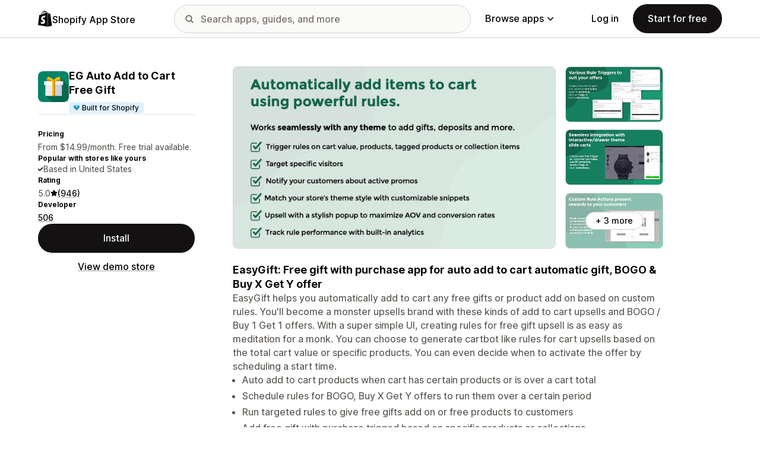

--- FILE ---
content_type: text/css
request_url: https://apps.shopify.com/cdn/shopifycloud/shopify_app_store/assets/tailwind-89619244cd63a294a7219e8fad85a4e40d286ae5c25c3d25b2b377f22068ffa2.css
body_size: 18230
content:
/* stylelint-disable at-rule-no-unknown */

/* stylelint-disable selector-class-pattern */

*, ::before, ::after {
  --tw-border-spacing-x: 0;
  --tw-border-spacing-y: 0;
  --tw-translate-x: 0;
  --tw-translate-y: 0;
  --tw-rotate: 0;
  --tw-skew-x: 0;
  --tw-skew-y: 0;
  --tw-scale-x: 1;
  --tw-scale-y: 1;
  --tw-pan-x:  ;
  --tw-pan-y:  ;
  --tw-pinch-zoom:  ;
  --tw-scroll-snap-strictness: proximity;
  --tw-gradient-from-position:  ;
  --tw-gradient-via-position:  ;
  --tw-gradient-to-position:  ;
  --tw-ordinal:  ;
  --tw-slashed-zero:  ;
  --tw-numeric-figure:  ;
  --tw-numeric-spacing:  ;
  --tw-numeric-fraction:  ;
  --tw-ring-inset:  ;
  --tw-ring-offset-width: 0px;
  --tw-ring-offset-color: #fff;
  --tw-ring-color: rgb(59 130 246 / 0.5);
  --tw-ring-offset-shadow: 0 0 #0000;
  --tw-ring-shadow: 0 0 #0000;
  --tw-shadow: 0 0 #0000;
  --tw-shadow-colored: 0 0 #0000;
  --tw-blur:  ;
  --tw-brightness:  ;
  --tw-contrast:  ;
  --tw-grayscale:  ;
  --tw-hue-rotate:  ;
  --tw-invert:  ;
  --tw-saturate:  ;
  --tw-sepia:  ;
  --tw-drop-shadow:  ;
  --tw-backdrop-blur:  ;
  --tw-backdrop-brightness:  ;
  --tw-backdrop-contrast:  ;
  --tw-backdrop-grayscale:  ;
  --tw-backdrop-hue-rotate:  ;
  --tw-backdrop-invert:  ;
  --tw-backdrop-opacity:  ;
  --tw-backdrop-saturate:  ;
  --tw-backdrop-sepia:  ;
  --tw-contain-size:  ;
  --tw-contain-layout:  ;
  --tw-contain-paint:  ;
  --tw-contain-style:  ;
}

::backdrop {
  --tw-border-spacing-x: 0;
  --tw-border-spacing-y: 0;
  --tw-translate-x: 0;
  --tw-translate-y: 0;
  --tw-rotate: 0;
  --tw-skew-x: 0;
  --tw-skew-y: 0;
  --tw-scale-x: 1;
  --tw-scale-y: 1;
  --tw-pan-x:  ;
  --tw-pan-y:  ;
  --tw-pinch-zoom:  ;
  --tw-scroll-snap-strictness: proximity;
  --tw-gradient-from-position:  ;
  --tw-gradient-via-position:  ;
  --tw-gradient-to-position:  ;
  --tw-ordinal:  ;
  --tw-slashed-zero:  ;
  --tw-numeric-figure:  ;
  --tw-numeric-spacing:  ;
  --tw-numeric-fraction:  ;
  --tw-ring-inset:  ;
  --tw-ring-offset-width: 0px;
  --tw-ring-offset-color: #fff;
  --tw-ring-color: rgb(59 130 246 / 0.5);
  --tw-ring-offset-shadow: 0 0 #0000;
  --tw-ring-shadow: 0 0 #0000;
  --tw-shadow: 0 0 #0000;
  --tw-shadow-colored: 0 0 #0000;
  --tw-blur:  ;
  --tw-brightness:  ;
  --tw-contrast:  ;
  --tw-grayscale:  ;
  --tw-hue-rotate:  ;
  --tw-invert:  ;
  --tw-saturate:  ;
  --tw-sepia:  ;
  --tw-drop-shadow:  ;
  --tw-backdrop-blur:  ;
  --tw-backdrop-brightness:  ;
  --tw-backdrop-contrast:  ;
  --tw-backdrop-grayscale:  ;
  --tw-backdrop-hue-rotate:  ;
  --tw-backdrop-invert:  ;
  --tw-backdrop-opacity:  ;
  --tw-backdrop-saturate:  ;
  --tw-backdrop-sepia:  ;
  --tw-contain-size:  ;
  --tw-contain-layout:  ;
  --tw-contain-paint:  ;
  --tw-contain-style:  ;
}

.tw-hyphens {
  -webkit-hyphens: auto;
          hyphens: auto;
}

/* Deprecated: https://developer.mozilla.org/en-US/docs/Web/CSS/word-break */

.tw-word-break {
  word-break: break-word;
}

:lang(tr) .app-details-pricing-format-group,
  :lang(zh-TW) .app-details-pricing-format-group,
  :lang(ko) .app-details-pricing-format-group {
  flex-direction: row-reverse;
  justify-content: flex-end;
}

:lang(de) .tw-text-display-3,
  :lang(de) .tw-text-display-5,
  :lang(de) .tw-text-heading-3xl,
  :lang(de) .tw-text-heading-2xl,
  :lang(de) .tw-text-heading-xl,
  :lang(de) .tw-text-heading-lg,
  :lang(de) .tw-text-body-3xl,
  :lang(de) .tw-text-body-2xl,
  :lang(da) .tw-text-display-3,
  :lang(da) .tw-text-display-5,
  :lang(da) .tw-text-heading-3xl,
  :lang(da) .tw-text-heading-2xl,
  :lang(da) .tw-text-heading-xl,
  :lang(da) .tw-text-heading-lg,
  :lang(da) .tw-text-body-3xl,
  :lang(da) .tw-text-body-2xl,
  :lang(fi) .tw-text-display-3,
  :lang(fi) .tw-text-display-5,
  :lang(fi) .tw-text-heading-3xl,
  :lang(fi) .tw-text-heading-2xl,
  :lang(fi) .tw-text-heading-xl,
  :lang(fi) .tw-text-heading-lg,
  :lang(fi) .tw-text-body-3xl,
  :lang(fi) .tw-text-body-2xl,
  :lang(nb) .tw-text-display-3,
  :lang(nb) .tw-text-display-5,
  :lang(nb) .tw-text-heading-3xl,
  :lang(nb) .tw-text-heading-2xl,
  :lang(nb) .tw-text-heading-xl,
  :lang(nb) .tw-text-heading-lg,
  :lang(nb) .tw-text-body-3xl,
  :lang(nb) .tw-text-body-2xl,
  :lang(sv) .tw-text-display-3,
  :lang(sv) .tw-text-display-5,
  :lang(sv) .tw-text-heading-3xl,
  :lang(sv) .tw-text-heading-2xl,
  :lang(sv) .tw-text-heading-xl,
  :lang(sv) .tw-text-heading-lg,
  :lang(sv) .tw-text-body-3xl,
  :lang(sv) .tw-text-body-2xl {
  -webkit-hyphens: auto;
          hyphens: auto;
}


  :lang(de) .\!tw-text-heading-lg,
  :lang(da) .\!tw-text-heading-lg,
  :lang(fi) .\!tw-text-heading-lg,
  :lang(nb) .\!tw-text-heading-lg,
  :lang(sv) .\!tw-text-heading-lg {
  -webkit-hyphens: auto !important;
          hyphens: auto !important;
}

/* stylelint-disable-next-line selector-no-qualifying-type */

input.tw-input,
  textarea.tw-input {
  --tw-bg-opacity: 1;
  background-color: rgb(var(--color-grey-50) / var(--tw-bg-opacity, 1));
  padding: 0.5rem;
  font-size: 16px;
  line-height: 1;
  font-weight: 500;
  border-radius: 4px;
  border-width: 1px;
  border-style: solid;
  --tw-border-opacity: 1;
  border-color: rgb(var(--color-grey-400) / var(--tw-border-opacity, 1));
}

@media (hover: hover) and (pointer: fine) {
  input.tw-input:hover,
  textarea.tw-input:hover {
    --tw-bg-opacity: 1;
    background-color: rgb(var(--color-grey-100) / var(--tw-bg-opacity, 1));
    --tw-border-opacity: 1;
    border-color: rgb(var(--color-grey-500) / var(--tw-border-opacity, 1));
  }
}

input.tw-input:focus,
  textarea.tw-input:focus {
  --tw-bg-opacity: 1;
  background-color: rgb(var(--color-base-white) / var(--tw-bg-opacity, 1));
  --tw-border-opacity: 1;
  border-color: rgb(var(--color-highlight-primary) / var(--tw-border-opacity, 1));
}

input.tw-input:active,
  textarea.tw-input:active {
  --tw-bg-opacity: 1;
  background-color: rgb(var(--color-base-white) / var(--tw-bg-opacity, 1));
  --tw-border-opacity: 1;
  border-color: rgb(var(--color-highlight-primary) / var(--tw-border-opacity, 1));
}

input.tw-input:disabled,
  textarea.tw-input:disabled {
  --tw-bg-opacity: 1;
  background-color: rgb(var(--color-base-white) / var(--tw-bg-opacity, 1));
  --tw-border-opacity: 1;
  border-color: rgb(var(--color-grey-400) / var(--tw-border-opacity, 1));
}

input.tw-input::placeholder,
  textarea.tw-input::placeholder {
  --tw-text-opacity: 1;
  color: rgb(var(--color-grey-600) / var(--tw-text-opacity, 1));
}

/* stylelint-disable-next-line selector-no-qualifying-type */

input.tw-input-inverted {
  --tw-bg-opacity: 1;
  background-color: rgb(var(--color-grey-1000) / var(--tw-bg-opacity, 1));
  --tw-border-opacity: 1;
  border-color: rgb(var(--color-grey-900) / var(--tw-border-opacity, 1));
}

@media (hover: hover) and (pointer: fine) {
  input.tw-input-inverted:hover {
    --tw-bg-opacity: 1;
    background-color: rgb(var(--color-grey-900) / var(--tw-bg-opacity, 1));
    --tw-border-opacity: 1;
    border-color: rgb(var(--color-grey-800) / var(--tw-border-opacity, 1));
  }
}

input.tw-input-inverted:focus {
  --tw-bg-opacity: 1;
  background-color: rgb(var(--color-base-black) / var(--tw-bg-opacity, 1));
  --tw-border-opacity: 1;
  border-color: rgb(var(--color-highlight-primary) / var(--tw-border-opacity, 1));
}

input.tw-input-inverted:active {
  --tw-bg-opacity: 1;
  background-color: rgb(var(--color-base-black) / var(--tw-bg-opacity, 1));
  --tw-border-opacity: 1;
  border-color: rgb(var(--color-highlight-primary) / var(--tw-border-opacity, 1));
}

input.tw-input-inverted:disabled {
  --tw-bg-opacity: 1;
  background-color: rgb(var(--color-base-black) / var(--tw-bg-opacity, 1));
  --tw-border-opacity: 1;
  border-color: rgb(var(--color-grey-400) / var(--tw-border-opacity, 1));
}

input.tw-input-inverted {
  border-radius: 4px;
}

/* stylelint-disable-next-line selector-no-qualifying-type */

input.tw-input-alert {
  --tw-border-opacity: 1;
  border-color: rgb(var(--color-orange-600) / var(--tw-border-opacity, 1));
}

/* stylelint-disable-next-line selector-no-qualifying-type */

input.tw-input-error {
  --tw-border-opacity: 1;
  border-color: rgb(var(--color-red-500) / var(--tw-border-opacity, 1));
}

/* stylelint-disable-next-line selector-no-qualifying-type */

input.tw-input-success {
  --tw-border-opacity: 1;
  border-color: rgb(var(--color-green-500) / var(--tw-border-opacity, 1));
}

.tw-button-primary .link-inline {
  color: var(--color-base-white);
  text-decoration-color: rgb(var(--color-grey-500) / 1);
}

@media (hover: hover) and (pointer: fine) {
  .tw-button-primary .link-inline:hover {
    --tw-text-opacity: 1;
    color: rgb(var(--color-highlight-secondary) / var(--tw-text-opacity, 1));
  }
}

.tw-button-primary .link-inline:active {
  --tw-text-opacity: 1;
  color: rgb(var(--color-highlight-secondary) / var(--tw-text-opacity, 1));
}

.tw-button-primary {
  --tw-text-opacity: 1;
  color: rgb(var(--color-base-white) / var(--tw-text-opacity, 1));
  --tw-bg-opacity: 1;
  background-color: rgb(var(--color-grey-1000) / var(--tw-bg-opacity, 1));
  border-color: transparent;
}

@media (hover: hover) and (pointer: fine) {
  .tw-button-primary:hover {
    --tw-bg-opacity: 1;
    background-color: rgb(var(--color-grey-900) / var(--tw-bg-opacity, 1));
    border-color: transparent;
  }
}

.tw-button-primary:focus-visible {
  --tw-bg-opacity: 1;
  background-color: rgb(var(--color-base-black) / var(--tw-bg-opacity, 1));
  --tw-border-opacity: 1;
  border-color: rgb(var(--color-highlight-primary) / var(--tw-border-opacity, 1));
}

.tw-button-primary:active {
  --tw-bg-opacity: 1;
  background-color: rgb(var(--color-base-black) / var(--tw-bg-opacity, 1));
  border-color: transparent;
}

.tw-button-primary:disabled {
  --tw-bg-opacity: 1;
  background-color: rgb(var(--color-grey-400) / var(--tw-bg-opacity, 1));
  border-color: transparent;
  pointer-events: none;
  cursor: not-allowed;
}

.tw-button-primary[aria-disabled=true] {
  --tw-bg-opacity: 1;
  background-color: rgb(var(--color-grey-400) / var(--tw-bg-opacity, 1));
  border-color: transparent;
  pointer-events: none;
  cursor: not-allowed;
}

.tw-button-secondary {
  --tw-text-opacity: 1;
  color: rgb(var(--color-base-black) / var(--tw-text-opacity, 1));
  --tw-bg-opacity: 1;
  background-color: rgb(var(--color-base-white) / var(--tw-bg-opacity, 1));
  --tw-border-opacity: 1;
  border-color: rgb(var(--color-grey-400) / var(--tw-border-opacity, 1));
}

@media (hover: hover) and (pointer: fine) {
  .tw-button-secondary:hover {
    --tw-bg-opacity: 1;
    background-color: rgb(var(--color-grey-100) / var(--tw-bg-opacity, 1));
    --tw-border-opacity: 1;
    border-color: rgb(var(--color-grey-500) / var(--tw-border-opacity, 1));
  }
}

.tw-button-secondary:focus-visible {
  --tw-bg-opacity: 1;
  background-color: rgb(var(--color-grey-100) / var(--tw-bg-opacity, 1));
  --tw-border-opacity: 1;
  border-color: rgb(var(--color-highlight-primary) / var(--tw-border-opacity, 1));
}

.tw-button-secondary:active {
  --tw-bg-opacity: 1;
  background-color: rgb(var(--color-grey-100) / var(--tw-bg-opacity, 1));
  --tw-border-opacity: 1;
  border-color: rgb(var(--color-grey-500) / var(--tw-border-opacity, 1));
}

.tw-button-secondary:disabled {
  --tw-bg-opacity: 1;
  background-color: rgb(var(--color-base-white) / var(--tw-bg-opacity, 1));
  --tw-border-opacity: 1;
  border-color: rgb(var(--color-grey-400) / var(--tw-border-opacity, 1));
  --tw-text-opacity: 1;
  color: rgb(var(--color-grey-400) / var(--tw-text-opacity, 1));
}

.tw-button-subtle {
  --tw-text-opacity: 1;
  color: rgb(var(--color-base-black) / var(--tw-text-opacity, 1));
  --tw-bg-opacity: 1;
  background-color: rgb(var(--color-grey-100) / var(--tw-bg-opacity, 1));
  border-color: transparent;
}

@media (hover: hover) and (pointer: fine) {
  .tw-button-subtle:hover {
    --tw-bg-opacity: 1;
    background-color: rgb(var(--color-grey-200) / var(--tw-bg-opacity, 1));
    border-color: transparent;
  }
}

.tw-button-subtle:focus-visible {
  --tw-bg-opacity: 1;
  background-color: rgb(var(--color-grey-200) / var(--tw-bg-opacity, 1));
  border-color: transparent;
}

.tw-button-subtle:active {
  --tw-bg-opacity: 1;
  background-color: rgb(var(--color-grey-200) / var(--tw-bg-opacity, 1));
  border-color: transparent;
}

.tw-button-subtle:disabled {
  --tw-bg-opacity: 1;
  background-color: rgb(var(--color-grey-100) / var(--tw-bg-opacity, 1));
  --tw-text-opacity: 1;
  color: rgb(var(--color-grey-400) / var(--tw-text-opacity, 1));
}

.tw-button-emphasis {
  --tw-text-opacity: 1;
  color: rgb(var(--color-base-black) / var(--tw-text-opacity, 1));
  --tw-bg-opacity: 1;
  background-color: rgb(var(--color-green-400) / var(--tw-bg-opacity, 1));
  --tw-border-opacity: 1;
  border-color: rgb(var(--color-green-500) / var(--tw-border-opacity, 1));
}

@media (hover: hover) and (pointer: fine) {
  .tw-button-emphasis:hover {
    --tw-bg-opacity: 1;
    background-color: rgb(var(--color-green-500) / var(--tw-bg-opacity, 1));
    --tw-border-opacity: 1;
    border-color: rgb(var(--color-green-600) / var(--tw-border-opacity, 1));
  }
}

.tw-button-emphasis:focus-visible {
  --tw-bg-opacity: 1;
  background-color: rgb(var(--color-green-500) / var(--tw-bg-opacity, 1));
  --tw-border-opacity: 1;
  border-color: rgb(var(--color-highlight-primary) / var(--tw-border-opacity, 1));
}

.tw-button-emphasis:active {
  --tw-bg-opacity: 1;
  background-color: rgb(var(--color-green-600) / var(--tw-bg-opacity, 1));
  --tw-border-opacity: 1;
  border-color: rgb(var(--color-green-700) / var(--tw-border-opacity, 1));
}

.tw-button-emphasis:disabled {
  --tw-bg-opacity: 1;
  background-color: rgb(var(--color-green-50) / var(--tw-bg-opacity, 1));
  --tw-border-opacity: 1;
  border-color: rgb(var(--color-green-300) / var(--tw-border-opacity, 1));
  --tw-text-opacity: 1;
  color: rgb(var(--color-green-300) / var(--tw-text-opacity, 1));
}

.link-inline {
  --tw-text-opacity: 1;
  color: rgb(var(--color-base-black) / var(--tw-text-opacity, 1));
  font-weight: 500;
  text-decoration-line: underline;
  text-underline-offset: .15em;
  text-decoration-thickness: .05em;
  text-decoration-color: rgb(var(--color-grey-500) / 1);
}

@media (hover: hover) and (pointer: fine) {
  .link-inline:hover {
    --tw-text-opacity: 1;
    color: rgb(var(--color-highlight-primary) / var(--tw-text-opacity, 1));
    text-decoration-line: none;
  }
}

.link-inline:active {
  --tw-text-opacity: 1;
  color: rgb(var(--color-highlight-primary) / var(--tw-text-opacity, 1));
  text-decoration-line: none;
}

.link-block {
  --tw-text-opacity: 1;
  color: rgb(var(--color-base-black) / var(--tw-text-opacity, 1));
}

@media (hover: hover) and (pointer: fine) {
  .link-block:hover {
    text-decoration-line: underline;
    text-underline-offset: .15em;
    text-decoration-thickness: .05em;
    text-decoration-color: rgb(var(--color-highlight-secondary) / 1);
    --tw-text-opacity: 1;
    color: rgb(var(--color-highlight-primary) / var(--tw-text-opacity, 1));
  }

  .tw-group:hover .link-block {
    text-decoration-line: underline;
    text-underline-offset: .15em;
    text-decoration-thickness: .05em;
    text-decoration-color: rgb(var(--color-highlight-secondary) / 1);
    --tw-text-opacity: 1;
    color: rgb(var(--color-highlight-primary) / var(--tw-text-opacity, 1));
  }
}

.link-block:active {
  text-decoration-line: underline;
  text-underline-offset: .15em;
  text-decoration-thickness: .05em;
  text-decoration-color: rgb(var(--color-highlight-secondary) / 1);
  --tw-text-opacity: 1;
  color: rgb(var(--color-highlight-primary) / var(--tw-text-opacity, 1));
}

.link-block--primary {
  --tw-text-opacity: 1;
  color: rgb(var(--color-base-black) / var(--tw-text-opacity, 1));
}

@media (hover: hover) and (pointer: fine) {
  .link-block--primary:hover {
    text-decoration-line: underline;
    text-underline-offset: .15em;
    text-decoration-thickness: .05em;
    text-decoration-color: rgb(var(--color-grey-500) / 1);
  }

  .tw-group:hover .link-block--primary {
    text-decoration-line: underline;
    text-underline-offset: .15em;
    text-decoration-thickness: .05em;
    text-decoration-color: rgb(var(--color-grey-500) / 1);
  }
}

.link-block--primary:active {
  text-decoration-line: underline;
  text-underline-offset: .15em;
  text-decoration-thickness: .05em;
  text-decoration-color: rgb(var(--color-grey-500) / 1);
}

.link-block--underline {
  --tw-text-opacity: 1;
  color: rgb(var(--color-base-black) / var(--tw-text-opacity, 1));
  text-decoration-line: underline;
  text-underline-offset: .15em;
  text-decoration-thickness: .05em;
  text-decoration-color: rgb(var(--color-grey-500) / 1);
}

@media (hover: hover) and (pointer: fine) {
  .link-block--underline:hover {
    --tw-text-opacity: 1;
    color: rgb(var(--color-highlight-primary) / var(--tw-text-opacity, 1));
    text-decoration-line: none;
  }
}

.link-block--underline:active {
  --tw-text-opacity: 1;
  color: rgb(var(--color-highlight-primary) / var(--tw-text-opacity, 1));
  text-decoration-line: none;
}

.tw-text-fg-inverted-primary .link-inline,
  .tw-text-fg-inverted-secondary .link-inline,
  .tw-text-fg-inverted-tertiary .link-inline {
  color: var(--color-base-white);
  text-decoration-color: rgb(var(--color-grey-500) / 1);
}

@media (hover: hover) and (pointer: fine) {
  .tw-text-fg-inverted-primary .link-inline:hover,
  .tw-text-fg-inverted-secondary .link-inline:hover,
  .tw-text-fg-inverted-tertiary .link-inline:hover {
    --tw-text-opacity: 1;
    color: rgb(var(--color-highlight-secondary) / var(--tw-text-opacity, 1));
  }
}

.tw-text-fg-inverted-primary .link-inline:active,
  .tw-text-fg-inverted-secondary .link-inline:active,
  .tw-text-fg-inverted-tertiary .link-inline:active {
  --tw-text-opacity: 1;
  color: rgb(var(--color-highlight-secondary) / var(--tw-text-opacity, 1));
}

.tw-bg-canvas-inverted-primary .link-block .link-inline,
  .tw-bg-canvas-inverted-secondary .link-block .link-inline,
  .tw-bg-canvas-inverted-tertiary .link-block .link-inline,
  .photo-card .link-block .link-inline,
  .tw-bg-canvas-inverted-primary .link-block--primary .link-inline,
  .tw-bg-canvas-inverted-secondary .link-block--primary .link-inline,
  .tw-bg-canvas-inverted-tertiary .link-block--primary .link-inline,
  .photo-card .link-block--primary .link-inline {
  color: var(--color-base-white);
  text-decoration-color: rgb(var(--color-grey-500) / 1);
}

@media (hover: hover) and (pointer: fine) {
  .tw-bg-canvas-inverted-primary .link-block .link-inline:hover,
  .tw-bg-canvas-inverted-secondary .link-block .link-inline:hover,
  .tw-bg-canvas-inverted-tertiary .link-block .link-inline:hover,
  .photo-card .link-block .link-inline:hover,
  .tw-bg-canvas-inverted-primary .link-block--primary .link-inline:hover,
  .tw-bg-canvas-inverted-secondary .link-block--primary .link-inline:hover,
  .tw-bg-canvas-inverted-tertiary .link-block--primary .link-inline:hover,
  .photo-card .link-block--primary .link-inline:hover {
    --tw-text-opacity: 1;
    color: rgb(var(--color-highlight-secondary) / var(--tw-text-opacity, 1));
  }
}

.tw-bg-canvas-inverted-primary .link-block .link-inline:active,
  .tw-bg-canvas-inverted-secondary .link-block .link-inline:active,
  .tw-bg-canvas-inverted-tertiary .link-block .link-inline:active,
  .photo-card .link-block .link-inline:active,
  .tw-bg-canvas-inverted-primary .link-block--primary .link-inline:active,
  .tw-bg-canvas-inverted-secondary .link-block--primary .link-inline:active,
  .tw-bg-canvas-inverted-tertiary .link-block--primary .link-inline:active,
  .photo-card .link-block--primary .link-inline:active {
  --tw-text-opacity: 1;
  color: rgb(var(--color-highlight-secondary) / var(--tw-text-opacity, 1));
}

.tw-bg-canvas-inverted-primary .link-block,
  .tw-bg-canvas-inverted-secondary .link-block,
  .tw-bg-canvas-inverted-tertiary .link-block,
  .photo-card .link-block,
  .tw-bg-canvas-inverted-primary .link-block--primary,
  .tw-bg-canvas-inverted-secondary .link-block--primary,
  .tw-bg-canvas-inverted-tertiary .link-block--primary,
  .photo-card .link-block--primary {
  --tw-text-opacity: 1;
  color: rgb(var(--color-base-white) / var(--tw-text-opacity, 1));
}

@media (hover: hover) and (pointer: fine) {
  .tw-bg-canvas-inverted-primary .link-block:hover,
  .tw-bg-canvas-inverted-secondary .link-block:hover,
  .tw-bg-canvas-inverted-tertiary .link-block:hover,
  .photo-card .link-block:hover,
  .tw-bg-canvas-inverted-primary .link-block--primary:hover,
  .tw-bg-canvas-inverted-secondary .link-block--primary:hover,
  .tw-bg-canvas-inverted-tertiary .link-block--primary:hover,
  .photo-card .link-block--primary:hover {
    text-decoration-color: rgb(var(--color-grey-500) / 1);
  }

  .tw-group:hover .tw-bg-canvas-inverted-primary .link-block,.tw-group:hover 
  .tw-bg-canvas-inverted-secondary .link-block,.tw-group:hover 
  .tw-bg-canvas-inverted-tertiary .link-block,.tw-group:hover 
  .photo-card .link-block,.tw-group:hover 
  .tw-bg-canvas-inverted-primary .link-block--primary,.tw-group:hover 
  .tw-bg-canvas-inverted-secondary .link-block--primary,.tw-group:hover 
  .tw-bg-canvas-inverted-tertiary .link-block--primary,.tw-group:hover 
  .photo-card .link-block--primary {
    text-decoration-color: rgb(var(--color-grey-500) / 1);
  }
}

.tw-bg-canvas-inverted-primary .link-block:active,
  .tw-bg-canvas-inverted-secondary .link-block:active,
  .tw-bg-canvas-inverted-tertiary .link-block:active,
  .photo-card .link-block:active,
  .tw-bg-canvas-inverted-primary .link-block--primary:active,
  .tw-bg-canvas-inverted-secondary .link-block--primary:active,
  .tw-bg-canvas-inverted-tertiary .link-block--primary:active,
  .photo-card .link-block--primary:active {
  text-decoration-color: rgb(var(--color-grey-500) / 1);
}

.tw-form-input,.tw-form-textarea,.tw-form-select,.tw-form-multiselect {
  -webkit-appearance: none;
          appearance: none;
  background-color: #fff;
  border-color: #6b7280;
  border-width: 1px;
  border-radius: 0px;
  padding-top: 0.5rem;
  padding-right: 0.75rem;
  padding-bottom: 0.5rem;
  padding-left: 0.75rem;
  font-size: 1rem;
  line-height: 1.5rem;
  --tw-shadow: 0 0 #0000;
}

.tw-form-input:focus, .tw-form-textarea:focus, .tw-form-select:focus, .tw-form-multiselect:focus {
  outline: 2px solid transparent;
  outline-offset: 2px;
  --tw-ring-inset: var(--tw-empty,/*!*/ /*!*/);
  --tw-ring-offset-width: 0px;
  --tw-ring-offset-color: #fff;
  --tw-ring-color: #2563eb;
  --tw-ring-offset-shadow: var(--tw-ring-inset) 0 0 0 var(--tw-ring-offset-width) var(--tw-ring-offset-color);
  --tw-ring-shadow: var(--tw-ring-inset) 0 0 0 calc(1px + var(--tw-ring-offset-width)) var(--tw-ring-color);
  box-shadow: var(--tw-ring-offset-shadow), var(--tw-ring-shadow), var(--tw-shadow);
  border-color: #2563eb;
}

.tw-form-input::placeholder,.tw-form-textarea::placeholder {
  color: #6b7280;
  opacity: 1;
}

.tw-form-input::-webkit-datetime-edit-fields-wrapper {
  padding: 0;
}

.tw-form-input::-webkit-date-and-time-value {
  min-height: 1.5em;
  text-align: inherit;
}

.tw-form-input::-webkit-datetime-edit {
  display: inline-flex;
}

.tw-form-input::-webkit-datetime-edit,.tw-form-input::-webkit-datetime-edit-year-field,.tw-form-input::-webkit-datetime-edit-month-field,.tw-form-input::-webkit-datetime-edit-day-field,.tw-form-input::-webkit-datetime-edit-hour-field,.tw-form-input::-webkit-datetime-edit-minute-field,.tw-form-input::-webkit-datetime-edit-second-field,.tw-form-input::-webkit-datetime-edit-millisecond-field,.tw-form-input::-webkit-datetime-edit-meridiem-field {
  padding-top: 0;
  padding-bottom: 0;
}

.tw-form-select {
  background-image: url("data:image/svg+xml,%3csvg xmlns='http://www.w3.org/2000/svg' fill='none' viewBox='0 0 20 20'%3e%3cpath stroke='%236b7280' stroke-linecap='round' stroke-linejoin='round' stroke-width='1.5' d='M6 8l4 4 4-4'/%3e%3c/svg%3e");
  background-position: right 0.5rem center;
  background-repeat: no-repeat;
  background-size: 1.5em 1.5em;
  padding-right: 2.5rem;
  -webkit-print-color-adjust: exact;
          print-color-adjust: exact;
}

.tw-form-select:where([size]:not([size="1"])) {
  background-image: initial;
  background-position: initial;
  background-repeat: unset;
  background-size: initial;
  padding-right: 0.75rem;
  -webkit-print-color-adjust: unset;
          print-color-adjust: unset;
}

.tw-form-checkbox,.tw-form-radio {
  -webkit-appearance: none;
          appearance: none;
  padding: 0;
  -webkit-print-color-adjust: exact;
          print-color-adjust: exact;
  display: inline-block;
  vertical-align: middle;
  background-origin: border-box;
  -webkit-user-select: none;
          user-select: none;
  flex-shrink: 0;
  height: 1rem;
  width: 1rem;
  color: #2563eb;
  background-color: #fff;
  border-color: #6b7280;
  border-width: 1px;
  --tw-shadow: 0 0 #0000;
}

.tw-form-checkbox {
  border-radius: 0px;
}

.tw-form-checkbox:focus,.tw-form-radio:focus {
  outline: 2px solid transparent;
  outline-offset: 2px;
  --tw-ring-inset: var(--tw-empty,/*!*/ /*!*/);
  --tw-ring-offset-width: 2px;
  --tw-ring-offset-color: #fff;
  --tw-ring-color: #2563eb;
  --tw-ring-offset-shadow: var(--tw-ring-inset) 0 0 0 var(--tw-ring-offset-width) var(--tw-ring-offset-color);
  --tw-ring-shadow: var(--tw-ring-inset) 0 0 0 calc(2px + var(--tw-ring-offset-width)) var(--tw-ring-color);
  box-shadow: var(--tw-ring-offset-shadow), var(--tw-ring-shadow), var(--tw-shadow);
}

.tw-form-checkbox:checked,.tw-form-radio:checked {
  border-color: transparent;
  background-color: currentColor;
  background-size: 100% 100%;
  background-position: center;
  background-repeat: no-repeat;
}

.tw-form-checkbox:checked {
  background-image: url("data:image/svg+xml,%3csvg viewBox='0 0 16 16' fill='white' xmlns='http://www.w3.org/2000/svg'%3e%3cpath d='M12.207 4.793a1 1 0 010 1.414l-5 5a1 1 0 01-1.414 0l-2-2a1 1 0 011.414-1.414L6.5 9.086l4.293-4.293a1 1 0 011.414 0z'/%3e%3c/svg%3e");
}

@media (forced-colors: active)  {
  .tw-form-checkbox:checked {
    -webkit-appearance: auto;
            appearance: auto;
  }
}

.tw-form-checkbox:checked:hover,.tw-form-checkbox:checked:focus,.tw-form-radio:checked:hover,.tw-form-radio:checked:focus {
  border-color: transparent;
  background-color: currentColor;
}

.tw-form-checkbox:indeterminate {
  background-image: url("data:image/svg+xml,%3csvg xmlns='http://www.w3.org/2000/svg' fill='none' viewBox='0 0 16 16'%3e%3cpath stroke='white' stroke-linecap='round' stroke-linejoin='round' stroke-width='2' d='M4 8h8'/%3e%3c/svg%3e");
  border-color: transparent;
  background-color: currentColor;
  background-size: 100% 100%;
  background-position: center;
  background-repeat: no-repeat;
}

@media (forced-colors: active)  {
  .tw-form-checkbox:indeterminate {
    -webkit-appearance: auto;
            appearance: auto;
  }
}

.tw-form-checkbox:indeterminate:hover,.tw-form-checkbox:indeterminate:focus {
  border-color: transparent;
  background-color: currentColor;
}

.tw-container {
  max-width: 1536px;
  margin-left: auto;
  margin-right: auto;
  padding-left: 16px;
  padding-right: 16px;
}

@media (min-width: 1024px) {
  .tw-container {
    padding-left: 32px;
    padding-right: 32px;
  }
}

@media (min-width: 1280px) {
  .tw-container {
    padding-left: 64px;
    padding-right: 64px;
  }
}

/* Modal Component */

.eco-modal-backdrop {
  position: fixed;
  display: none;
  left: 0px;
  top: 0px;
  z-index: 9999;
  height: 100%;
  width: 100%;
  background-color: rgb(var(--color-grey-700) / 0.4);
}

.eco-modal-backdrop--visible {
  display: block;
}

.eco-modal {
  position: fixed;
  display: none;
  border-width: 1px;
  --tw-border-opacity: 1;
  border-color: rgb(var(--color-grey-300) / var(--tw-border-opacity, 1));
  --tw-bg-opacity: 1;
  background-color: rgb(var(--color-base-white) / var(--tw-bg-opacity, 1));
  --tw-shadow: 0 10px 15px -3px rgb(0 0 0 / 0.1), 0 4px 6px -4px rgb(0 0 0 / 0.1);
  --tw-shadow-colored: 0 10px 15px -3px var(--tw-shadow-color), 0 4px 6px -4px var(--tw-shadow-color);
  box-shadow: var(--tw-ring-offset-shadow, 0 0 #0000), var(--tw-ring-shadow, 0 0 #0000), var(--tw-shadow);
  border-top-left-radius: 16px;
  border-top-right-radius: 16px;
}

@media (min-width: 768px) {
  .eco-modal {
    border-radius: 16px;
  }
}

.eco-modal {
  z-index: 99999;
  width: 100%;
}

@media (min-width: 768px) {
  .eco-modal {
    width: 640px;
  }
}

.eco-modal {
  max-height: calc(100% - 80px);
  bottom: 0px;
  left: 0px;
}

@media (min-width: 768px) {
  .eco-modal {
    left: 50%;
    top: 50%;
    bottom: unset;
    --tw-translate-x: -50%;
    --tw-translate-y: -50%;
    transform: translate(var(--tw-translate-x), var(--tw-translate-y)) rotate(var(--tw-rotate)) skewX(var(--tw-skew-x)) skewY(var(--tw-skew-y)) scaleX(var(--tw-scale-x)) scaleY(var(--tw-scale-y));
  }
}

.eco-modal {
  transition-property: max-height;
  transition-timing-function: cubic-bezier(0.4, 0, 0.2, 1);
  transition-duration: 500ms;
  transition-timing-function: cubic-bezier(0, 0, 0.2, 1);
}

.eco-modal--open {
  display: flex;
  flex-direction: column;
  overflow-y: auto;
}

.eco-modal-section {
  display: none;
  overflow-x: auto;
  padding-top: 24px;
  padding-bottom: 24px;
}

.eco-modal-section--visible {
  display: flex;
  flex-grow: 1;
  flex-direction: column;
}

.eco-modal-header {
  display: flex;
  padding-left: 24px;
  padding-right: 24px;
  padding-bottom: 24px;
}

.eco-modal-title {
  flex-grow: 1;
}


  :lang(de) .eco-modal-title,
  :lang(da) .eco-modal-title,
  :lang(fi) .eco-modal-title,
  :lang(nb) .eco-modal-title,
  :lang(sv) .eco-modal-title {
  -webkit-hyphens: auto;
          hyphens: auto;
}

.eco-modal-title {
  padding-right: 8px;
  font-size: 17px;
  font-size: clamp(1rem, 0.313vw + 0.875rem, 1.125rem);
  line-height: 1.4;
  line-height: clamp(1.45rem, 0.172vw + 1.381rem, 1.519rem);
  font-weight: 650;
}

.eco-modal-title--skeleton {
  height: 1.75rem;
  width: 16rem;
  --tw-bg-opacity: 1;
  background-color: rgb(var(--color-grey-100) / var(--tw-bg-opacity, 1));
}

.eco-modal-close-action {
  display: block;
  align-self: center;
  height: 16px;
  width: 16px;
}

.eco-modal-body {
  min-height: 125px;
  overflow-y: auto;
  padding-left: 24px;
  padding-right: 24px;
  font-size: 15px;
  font-size: clamp(0.875rem, 0.313vw + 0.75rem, 1rem);
  line-height: 1.45;
  font-weight: 450;
}

.eco-modal-footer {
  margin-top: auto;
  padding-left: 24px;
  padding-right: 24px;
  padding-top: 16px;
  padding-bottom: 4px;
}

.eco-modal-actions-container {
  display: flex;
  flex-direction: column;
  gap: 16px;
}

@media (min-width: 768px) {
  .eco-modal-actions-container {
    flex-direction: row-reverse;
    align-items: center;
    justify-content: space-between;
  }
}

.eco-modal-actions {
  display: flex;
  flex-direction: column;
  justify-content: flex-end;
  gap: 16px;
}

@media (min-width: 768px) {
  .eco-modal-actions {
    flex-direction: row-reverse;
    align-items: center;
    justify-content: flex-start;
  }
}

.eco-modal-action-secondary {
  text-align: center;
}

.eco-modal-action-tertiary {
  margin: auto;
}

@media (min-width: 768px) {
  .eco-modal-action-tertiary {
    margin: 0px;
  }
}

.eco-modal-section[data-section='loading'] .eco-modal-body {
  min-height: 200px;
  display: flex;
  flex-grow: 1;
  flex-direction: column;
  align-items: center;
  justify-content: center;
}

/* PopoverModal Component */

@media not all and (min-width: 768px) {
  .eco-popover-modal-mobile {
    position: fixed;
    display: none;
    border-width: 1px;
    --tw-border-opacity: 1;
    border-color: rgb(var(--color-grey-300) / var(--tw-border-opacity, 1));
    --tw-bg-opacity: 1;
    background-color: rgb(var(--color-base-white) / var(--tw-bg-opacity, 1));
    --tw-shadow: 0 10px 15px -3px rgb(0 0 0 / 0.1), 0 4px 6px -4px rgb(0 0 0 / 0.1);
    --tw-shadow-colored: 0 10px 15px -3px var(--tw-shadow-color), 0 4px 6px -4px var(--tw-shadow-color);
    box-shadow: var(--tw-ring-offset-shadow, 0 0 #0000), var(--tw-ring-shadow, 0 0 #0000), var(--tw-shadow);
    border-top-left-radius: 16px;
    border-top-right-radius: 16px;
  }

  @media (min-width: 768px) {
    .eco-popover-modal-mobile {
      border-radius: 16px;
    }
  }

  .eco-popover-modal-mobile {
    position: fixed;
    display: none;
    border-width: 1px;
    --tw-border-opacity: 1;
    border-color: rgb(var(--color-grey-300) / var(--tw-border-opacity, 1));
    --tw-bg-opacity: 1;
    background-color: rgb(var(--color-base-white) / var(--tw-bg-opacity, 1));
    --tw-shadow: 0 10px 15px -3px rgb(0 0 0 / 0.1), 0 4px 6px -4px rgb(0 0 0 / 0.1);
    --tw-shadow-colored: 0 10px 15px -3px var(--tw-shadow-color), 0 4px 6px -4px var(--tw-shadow-color);
    box-shadow: var(--tw-ring-offset-shadow, 0 0 #0000), var(--tw-ring-shadow, 0 0 #0000), var(--tw-shadow);
    border-top-left-radius: 16px;
    border-top-right-radius: 16px;
  }

  @media (min-width: 768px) {
    .eco-popover-modal-mobile {
      border-radius: 16px;
    }
  }

  .eco-popover-modal-mobile {
    z-index: 99999;
    position: fixed;
    display: none;
    border-width: 1px;
    --tw-border-opacity: 1;
    border-color: rgb(var(--color-grey-300) / var(--tw-border-opacity, 1));
    --tw-bg-opacity: 1;
    background-color: rgb(var(--color-base-white) / var(--tw-bg-opacity, 1));
    --tw-shadow: 0 10px 15px -3px rgb(0 0 0 / 0.1), 0 4px 6px -4px rgb(0 0 0 / 0.1);
    --tw-shadow-colored: 0 10px 15px -3px var(--tw-shadow-color), 0 4px 6px -4px var(--tw-shadow-color);
    box-shadow: var(--tw-ring-offset-shadow, 0 0 #0000), var(--tw-ring-shadow, 0 0 #0000), var(--tw-shadow);
    border-top-left-radius: 16px;
    border-top-right-radius: 16px;
  }

  @media (min-width: 768px) {
    .eco-popover-modal-mobile {
      border-radius: 16px;
    }
  }

  .eco-popover-modal-mobile {
    z-index: 99999;
    width: 100%;
  }

  @media (min-width: 768px) {
    .eco-popover-modal-mobile {
      width: 640px;
    }
  }

  .eco-popover-modal-mobile {
    position: fixed;
    display: none;
    border-width: 1px;
    --tw-border-opacity: 1;
    border-color: rgb(var(--color-grey-300) / var(--tw-border-opacity, 1));
    --tw-bg-opacity: 1;
    background-color: rgb(var(--color-base-white) / var(--tw-bg-opacity, 1));
    --tw-shadow: 0 10px 15px -3px rgb(0 0 0 / 0.1), 0 4px 6px -4px rgb(0 0 0 / 0.1);
    --tw-shadow-colored: 0 10px 15px -3px var(--tw-shadow-color), 0 4px 6px -4px var(--tw-shadow-color);
    box-shadow: var(--tw-ring-offset-shadow, 0 0 #0000), var(--tw-ring-shadow, 0 0 #0000), var(--tw-shadow);
    border-top-left-radius: 16px;
    border-top-right-radius: 16px;
  }

  @media (min-width: 768px) {
    .eco-popover-modal-mobile {
      border-radius: 16px;
    }
  }

  .eco-popover-modal-mobile {
    z-index: 99999;
    width: 100%;
  }

  @media (min-width: 768px) {
    .eco-popover-modal-mobile {
      width: 640px;
    }
  }

  .eco-popover-modal-mobile {
    max-height: calc(100% - 80px);
    position: fixed;
    display: none;
    border-width: 1px;
    --tw-border-opacity: 1;
    border-color: rgb(var(--color-grey-300) / var(--tw-border-opacity, 1));
    --tw-bg-opacity: 1;
    background-color: rgb(var(--color-base-white) / var(--tw-bg-opacity, 1));
    --tw-shadow: 0 10px 15px -3px rgb(0 0 0 / 0.1), 0 4px 6px -4px rgb(0 0 0 / 0.1);
    --tw-shadow-colored: 0 10px 15px -3px var(--tw-shadow-color), 0 4px 6px -4px var(--tw-shadow-color);
    box-shadow: var(--tw-ring-offset-shadow, 0 0 #0000), var(--tw-ring-shadow, 0 0 #0000), var(--tw-shadow);
    border-top-left-radius: 16px;
    border-top-right-radius: 16px;
  }

  @media (min-width: 768px) {
    .eco-popover-modal-mobile {
      border-radius: 16px;
    }
  }

  .eco-popover-modal-mobile {
    z-index: 99999;
    width: 100%;
  }

  @media (min-width: 768px) {
    .eco-popover-modal-mobile {
      width: 640px;
    }
  }

  .eco-popover-modal-mobile {
    max-height: calc(100% - 80px);
    bottom: 0px;
    left: 0px;
  }

  @media (min-width: 768px) {
    .eco-popover-modal-mobile {
      left: 50%;
      top: 50%;
      bottom: unset;
    }
  }

  .eco-popover-modal-mobile {
    position: fixed;
    display: none;
    border-width: 1px;
    --tw-border-opacity: 1;
    border-color: rgb(var(--color-grey-300) / var(--tw-border-opacity, 1));
    --tw-bg-opacity: 1;
    background-color: rgb(var(--color-base-white) / var(--tw-bg-opacity, 1));
    --tw-shadow: 0 10px 15px -3px rgb(0 0 0 / 0.1), 0 4px 6px -4px rgb(0 0 0 / 0.1);
    --tw-shadow-colored: 0 10px 15px -3px var(--tw-shadow-color), 0 4px 6px -4px var(--tw-shadow-color);
    box-shadow: var(--tw-ring-offset-shadow, 0 0 #0000), var(--tw-ring-shadow, 0 0 #0000), var(--tw-shadow);
    border-top-left-radius: 16px;
    border-top-right-radius: 16px;
  }

  @media (min-width: 768px) {
    .eco-popover-modal-mobile {
      border-radius: 16px;
    }
  }

  .eco-popover-modal-mobile {
    z-index: 99999;
    width: 100%;
  }

  @media (min-width: 768px) {
    .eco-popover-modal-mobile {
      width: 640px;
    }
  }

  .eco-popover-modal-mobile {
    max-height: calc(100% - 80px);
    bottom: 0px;
    left: 0px;
  }

  @media (min-width: 768px) {
    .eco-popover-modal-mobile {
      left: 50%;
      top: 50%;
      bottom: unset;
      --tw-translate-x: -50%;
      --tw-translate-y: -50%;
      transform: translate(var(--tw-translate-x), var(--tw-translate-y)) rotate(var(--tw-rotate)) skewX(var(--tw-skew-x)) skewY(var(--tw-skew-y)) scaleX(var(--tw-scale-x)) scaleY(var(--tw-scale-y));
    }
  }

  .eco-popover-modal-mobile {
    position: fixed;
    display: none;
    border-width: 1px;
    --tw-border-opacity: 1;
    border-color: rgb(var(--color-grey-300) / var(--tw-border-opacity, 1));
    --tw-bg-opacity: 1;
    background-color: rgb(var(--color-base-white) / var(--tw-bg-opacity, 1));
    --tw-shadow: 0 10px 15px -3px rgb(0 0 0 / 0.1), 0 4px 6px -4px rgb(0 0 0 / 0.1);
    --tw-shadow-colored: 0 10px 15px -3px var(--tw-shadow-color), 0 4px 6px -4px var(--tw-shadow-color);
    box-shadow: var(--tw-ring-offset-shadow, 0 0 #0000), var(--tw-ring-shadow, 0 0 #0000), var(--tw-shadow);
    border-top-left-radius: 16px;
    border-top-right-radius: 16px;
  }

  @media (min-width: 768px) {
    .eco-popover-modal-mobile {
      border-radius: 16px;
    }
  }

  .eco-popover-modal-mobile {
    z-index: 99999;
    width: 100%;
  }

  @media (min-width: 768px) {
    .eco-popover-modal-mobile {
      width: 640px;
    }
  }

  .eco-popover-modal-mobile {
    max-height: calc(100% - 80px);
    bottom: 0px;
    left: 0px;
  }

  @media (min-width: 768px) {
    .eco-popover-modal-mobile {
      left: 50%;
      top: 50%;
      bottom: unset;
      --tw-translate-x: -50%;
      --tw-translate-y: -50%;
      transform: translate(var(--tw-translate-x), var(--tw-translate-y)) rotate(var(--tw-rotate)) skewX(var(--tw-skew-x)) skewY(var(--tw-skew-y)) scaleX(var(--tw-scale-x)) scaleY(var(--tw-scale-y));
    }
  }

  .eco-popover-modal-mobile {
    transition-property: max-height;
    transition-timing-function: cubic-bezier(0.4, 0, 0.2, 1);
    transition-duration: 500ms;
    transition-timing-function: cubic-bezier(0, 0, 0.2, 1);
  }
}

/* Star Rating Input Component */

.eco-star-rating-input {
  width: -webkit-fit-content;
  width: fit-content;
}

.eco-star-rating-input-stars {
  display: flex;
  cursor: pointer;
  gap: 0.25rem;
}

.eco-star-rating-input-star {
  height: 1.5rem;
  width: 1.5rem;
}

/* stylelint-disable selector-max-specificity, selector-max-combinators, color-no-hex */

.eco-star-rating-input[data-rating='1']
    .eco-star-rating-input-star:nth-child(-n + 1)
    svg,
  .eco-star-rating-input[data-rating='2']
    .eco-star-rating-input-star:nth-child(-n + 2)
    svg,
  .eco-star-rating-input[data-rating='3']
    .eco-star-rating-input-star:nth-child(-n + 3)
    svg,
  .eco-star-rating-input[data-rating='4']
    .eco-star-rating-input-star:nth-child(-n + 4)
    svg,
  .eco-star-rating-input[data-rating='5']
    .eco-star-rating-input-star:nth-child(-n + 5)
    svg {
  fill: #000000;
}

/* stylelint-enable */

/* Support Feedback Modal */

/* stylelint-disable selector-max-specificity, selector-max-compound-selectors, selector-max-combinators, color-no-hex, selector-max-type, selector-no-qualifying-type */

/* stylelint-enable */

/* Internal Review Tool */

.eco-status-button:has(input:checked) {
  --tw-border-opacity: 1;
  border-color: rgb(var(--color-grey-700) / var(--tw-border-opacity, 1));
  --tw-bg-opacity: 1;
  background-color: rgb(var(--color-grey-700) / var(--tw-bg-opacity, 1));
}

.eco-status-button[data-type='success']:has(input:checked) {
  --tw-border-opacity: 1;
  border-color: rgb(var(--color-green-700) / var(--tw-border-opacity, 1));
  --tw-bg-opacity: 1;
  background-color: rgb(var(--color-green-700) / var(--tw-bg-opacity, 1));
}

.eco-status-button[data-type='error']:has(input:checked) {
  --tw-border-opacity: 1;
  border-color: rgb(var(--color-red-700) / var(--tw-border-opacity, 1));
  --tw-bg-opacity: 1;
  background-color: rgb(var(--color-red-700) / var(--tw-bg-opacity, 1));
}

.eco-external-link:after {
  content: '⇱';
  display: inline-block;
  transform: rotate(90deg);
  margin-left: 0.5rem;
}

.eco-review-details-table {
  width: 100%;
  border-collapse: collapse;
  border-style: none;
}

.eco-review-details-table td {
  border-style: none;
  padding-top: 0.5rem;
  padding-bottom: 0.5rem;
}

.eco-review-details-table td:first-child {
  width: 20%;
  font-weight: 700;
}

.tw-sr-only {
  position: absolute;
  width: 1px;
  height: 1px;
  padding: 0;
  margin: -1px;
  overflow: hidden;
  clip: rect(0, 0, 0, 0);
  white-space: nowrap;
  border-width: 0;
}

.tw-pointer-events-none {
  pointer-events: none;
}

.tw-pointer-events-auto {
  pointer-events: auto;
}

.tw-visible {
  visibility: visible;
}

.tw-invisible {
  visibility: hidden;
}

.tw-fixed {
  position: fixed;
}

.tw-absolute {
  position: absolute;
}

.tw-relative {
  position: relative;
}

.tw-sticky {
  position: sticky;
}

.tw-inset-x-0 {
  left: 0px;
  right: 0px;
}

.-tw-bottom-sm {
  bottom: -8px;
}

.tw-bottom-0 {
  bottom: 0px;
}

.tw-bottom-1 {
  bottom: 0.25rem;
}

.tw-bottom-4 {
  bottom: 1rem;
}

.tw-bottom-full {
  bottom: 100%;
}

.tw-bottom-md {
  bottom: 12px;
}

.tw-left-0 {
  left: 0px;
}

.tw-left-1 {
  left: 0.25rem;
}

.tw-left-1\/2 {
  left: 50%;
}

.tw-left-xl {
  left: 24px;
}

.tw-right-0 {
  right: 0px;
}

.tw-right-1 {
  right: 0.25rem;
}

.tw-right-lg {
  right: 16px;
}

.tw-right-md {
  right: 12px;
}

.tw-right-xl {
  right: 24px;
}

.tw-top-0 {
  top: 0px;
}

.tw-top-1\/2 {
  top: 50%;
}

.tw-top-4 {
  top: 1rem;
}

.tw-top-navHeight--desktop {
  top: 64px;
}

.tw-top-sm {
  top: 8px;
}

.-tw-z-\[1\] {
  z-index: -1;
}

.tw-z-0 {
  z-index: 0;
}

.tw-z-10 {
  z-index: 10;
}

.tw-z-50 {
  z-index: 50;
}

.tw-z-\[-1\] {
  z-index: -1;
}

.tw-z-\[1000\] {
  z-index: 1000;
}

.tw-z-\[1\] {
  z-index: 1;
}

.tw-z-\[998\] {
  z-index: 998;
}

.tw-z-\[99999\] {
  z-index: 99999;
}

.tw-order-1 {
  order: 1;
}

.tw-order-2 {
  order: 2;
}

.tw-order-last {
  order: 9999;
}

.tw-col-span-1 {
  grid-column: span 1 / span 1;
}

.tw-col-span-12 {
  grid-column: span 12 / span 12;
}

.tw-col-span-2 {
  grid-column: span 2 / span 2;
}

.tw-col-span-9 {
  grid-column: span 9 / span 9;
}

.tw-col-span-full {
  grid-column: 1 / -1;
}

.tw-col-start-1 {
  grid-column-start: 1;
}

.tw-col-start-2 {
  grid-column-start: 2;
}

.tw-col-start-\[-2\] {
  grid-column-start: -2;
}

.tw-col-end-12 {
  grid-column-end: 12;
}

.tw-row-span-3 {
  grid-row: span 3 / span 3;
}

.tw-row-start-2 {
  grid-row-start: 2;
}

.tw-row-start-7 {
  grid-row-start: 7;
}

.tw-row-start-\[17\] {
  grid-row-start: 17;
}

.tw-float-left {
  float: left;
}

.tw-m-0 {
  margin: 0px;
}

.tw-m-auto {
  margin: auto;
}

.-tw-mx-lg {
  margin-left: -16px;
  margin-right: -16px;
}

.-tw-my-xs {
  margin-top: -4px;
  margin-bottom: -4px;
}

.tw-mx-0 {
  margin-left: 0px;
  margin-right: 0px;
}

.tw-mx-auto {
  margin-left: auto;
  margin-right: auto;
}

.tw-mx-margin--desktop {
  margin-left: 64px;
  margin-right: 64px;
}

.tw-mx-sm {
  margin-left: 8px;
  margin-right: 8px;
}

.tw-mx-xs {
  margin-left: 4px;
  margin-right: 4px;
}

.tw-my-2xl {
  margin-top: 32px;
  margin-bottom: 32px;
}

.tw-my-4 {
  margin-top: 1rem;
  margin-bottom: 1rem;
}

.tw-my-8 {
  margin-top: 2rem;
  margin-bottom: 2rem;
}

.tw-my-auto {
  margin-top: auto;
  margin-bottom: auto;
}

.tw-my-lg {
  margin-top: 16px;
  margin-bottom: 16px;
}

.tw-my-margin--desktop {
  margin-top: 64px;
  margin-bottom: 64px;
}

.tw-my-md {
  margin-top: 12px;
  margin-bottom: 12px;
}

.tw-my-xl {
  margin-top: 24px;
  margin-bottom: 24px;
}

.-tw-ml-lg {
  margin-left: -16px;
}

.-tw-mr-\[10px\] {
  margin-right: -10px;
}

.-tw-mr-\[14px\] {
  margin-right: -14px;
}

.-tw-mt-1 {
  margin-top: -0.25rem;
}

.-tw-mt-2xs {
  margin-top: -2px;
}

.tw-mb-0 {
  margin-bottom: 0px;
}

.tw-mb-1 {
  margin-bottom: 0.25rem;
}

.tw-mb-12 {
  margin-bottom: 3rem;
}

.tw-mb-2 {
  margin-bottom: 0.5rem;
}

.tw-mb-2xl {
  margin-bottom: 32px;
}

.tw-mb-2xs {
  margin-bottom: 2px;
}

.tw-mb-3 {
  margin-bottom: 0.75rem;
}

.tw-mb-3xl {
  margin-bottom: 48px;
}

.tw-mb-4 {
  margin-bottom: 1rem;
}

.tw-mb-6 {
  margin-bottom: 1.5rem;
}

.tw-mb-8 {
  margin-bottom: 2rem;
}

.tw-mb-\[0\.025em\] {
  margin-bottom: 0.025em;
}

.tw-mb-\[1\.4375rem\] {
  margin-bottom: 1.4375rem;
}

.tw-mb-auto {
  margin-bottom: auto;
}

.tw-mb-lg {
  margin-bottom: 16px;
}

.tw-mb-margin--desktop {
  margin-bottom: 64px;
}

.tw-mb-md {
  margin-bottom: 12px;
}

.tw-mb-sm {
  margin-bottom: 8px;
}

.tw-mb-xl {
  margin-bottom: 24px;
}

.tw-mb-xs {
  margin-bottom: 4px;
}

.tw-ml-1 {
  margin-left: 0.25rem;
}

.tw-ml-1\.5 {
  margin-left: 0.375rem;
}

.tw-ml-2xs {
  margin-left: 2px;
}

.tw-ml-auto {
  margin-left: auto;
}

.tw-ml-lg {
  margin-left: 16px;
}

.tw-ml-margin--desktop {
  margin-left: 64px;
}

.tw-ml-md {
  margin-left: 12px;
}

.tw-ml-sm {
  margin-left: 8px;
}

.tw-ml-xl {
  margin-left: 24px;
}

.tw-ml-xs {
  margin-left: 4px;
}

.tw-mr-1 {
  margin-right: 0.25rem;
}

.tw-mr-2 {
  margin-right: 0.5rem;
}

.tw-mr-2xs {
  margin-right: 2px;
}

.tw-mr-4 {
  margin-right: 1rem;
}

.tw-mr-5 {
  margin-right: 1.25rem;
}

.tw-mr-auto {
  margin-right: auto;
}

.tw-mr-lg {
  margin-right: 16px;
}

.tw-mr-md {
  margin-right: 12px;
}

.tw-mr-sm {
  margin-right: 8px;
}

.tw-mr-xl {
  margin-right: 24px;
}

.tw-mr-xs {
  margin-right: 4px;
}

.tw-mt-0 {
  margin-top: 0px;
}

.tw-mt-0\.5 {
  margin-top: 0.125rem;
}

.tw-mt-1 {
  margin-top: 0.25rem;
}

.tw-mt-2 {
  margin-top: 0.5rem;
}

.tw-mt-2xs {
  margin-top: 2px;
}

.tw-mt-3xl {
  margin-top: 48px;
}

.tw-mt-4 {
  margin-top: 1rem;
}

.tw-mt-8 {
  margin-top: 2rem;
}

.tw-mt-\[10px\] {
  margin-top: 10px;
}

.tw-mt-\[7px\] {
  margin-top: 7px;
}

.tw-mt-lg {
  margin-top: 16px;
}

.tw-mt-margin--desktop {
  margin-top: 64px;
}

.tw-mt-md {
  margin-top: 12px;
}

.tw-mt-sm {
  margin-top: 8px;
}

.tw-mt-xl {
  margin-top: 24px;
}

.tw-mt-xs {
  margin-top: 4px;
}

.tw-box-border {
  box-sizing: border-box;
}

.tw-box-content {
  box-sizing: content-box;
}

.tw-block {
  display: block;
}

.tw-inline-block {
  display: inline-block;
}

.tw-inline {
  display: inline;
}

.tw-flex {
  display: flex;
}

.tw-inline-flex {
  display: inline-flex;
}

.tw-grid {
  display: grid;
}

.tw-list-item {
  display: list-item;
}

.tw-hidden {
  display: none;
}

.tw-aspect-\[16\/9\] {
  aspect-ratio: 16/9;
}

.tw-aspect-\[1\] {
  aspect-ratio: 1;
}

.tw-aspect-\[4\/5\] {
  aspect-ratio: 4/5;
}

.tw-aspect-\[832\/350\] {
  aspect-ratio: 832/350;
}

.tw-h-0 {
  height: 0px;
}

.tw-h-10 {
  height: 2.5rem;
}

.tw-h-12 {
  height: 3rem;
}

.tw-h-16 {
  height: 4rem;
}

.tw-h-2xl {
  height: 32px;
}

.tw-h-3xl {
  height: 48px;
}

.tw-h-4 {
  height: 1rem;
}

.tw-h-5 {
  height: 1.25rem;
}

.tw-h-8 {
  height: 2rem;
}

.tw-h-96 {
  height: 24rem;
}

.tw-h-\[0\.5em\] {
  height: 0.5em;
}

.tw-h-\[0\.75em\] {
  height: 0.75em;
}

.tw-h-\[0\.8em\] {
  height: 0.8em;
}

.tw-h-\[14px\] {
  height: 14px;
}

.tw-h-\[17px\] {
  height: 17px;
}

.tw-h-\[1em\] {
  height: 1em;
}

.tw-h-\[20px\] {
  height: 20px;
}

.tw-h-\[28px\] {
  height: 28px;
}

.tw-h-\[3\.375rem\] {
  height: 3.375rem;
}

.tw-h-\[30px\] {
  height: 30px;
}

.tw-h-\[40px\] {
  height: 40px;
}

.tw-h-\[42px\] {
  height: 42px;
}

.tw-h-\[45px\] {
  height: 45px;
}

.tw-h-\[48px\] {
  height: 48px;
}

.tw-h-\[4px\] {
  height: 4px;
}

.tw-h-\[50vh\] {
  height: 50vh;
}

.tw-h-\[6px\] {
  height: 6px;
}

.tw-h-\[9px\] {
  height: 9px;
}

.tw-h-appIcon--md {
  height: 64px;
}

.tw-h-appIcon--sm {
  height: 52px;
}

.tw-h-auto {
  height: auto;
}

.tw-h-fit {
  height: -webkit-fit-content;
  height: fit-content;
}

.tw-h-full {
  height: 100%;
}

.tw-h-lg {
  height: 16px;
}

.tw-h-md {
  height: 12px;
}

.tw-h-navHeight--mobile {
  height: 64px;
}

.tw-h-screen {
  height: 100vh;
}

.tw-h-xl {
  height: 24px;
}

.tw-max-h-0 {
  max-height: 0px;
}

.tw-max-h-12 {
  max-height: 3rem;
}

.tw-max-h-80 {
  max-height: 20rem;
}

.tw-max-h-96 {
  max-height: 24rem;
}

.tw-max-h-\[2000px\] {
  max-height: 2000px;
}

.tw-max-h-\[250px\] {
  max-height: 250px;
}

.tw-max-h-\[30vh\] {
  max-height: 30vh;
}

.tw-max-h-\[320px\] {
  max-height: 320px;
}

.tw-max-h-\[500px\] {
  max-height: 500px;
}

.tw-min-h-0 {
  min-height: 0px;
}

.tw-min-h-2xl {
  min-height: 32px;
}

.tw-min-h-\[100vh\] {
  min-height: 100vh;
}

.tw-min-h-\[150px\] {
  min-height: 150px;
}

.tw-min-h-\[1rem\] {
  min-height: 1rem;
}

.tw-min-h-\[350px\] {
  min-height: 350px;
}

.tw-min-h-\[60vh\] {
  min-height: 60vh;
}

.tw-min-h-fit {
  min-height: -webkit-fit-content;
  min-height: fit-content;
}

.tw-min-h-full {
  min-height: 100%;
}

.tw-min-h-screen {
  min-height: 100vh;
}

.tw-w-10 {
  width: 2.5rem;
}

.tw-w-16 {
  width: 4rem;
}

.tw-w-2\/6 {
  width: 33.333333%;
}

.tw-w-2xl {
  width: 32px;
}

.tw-w-3xl {
  width: 48px;
}

.tw-w-4 {
  width: 1rem;
}

.tw-w-4\/12 {
  width: 33.333333%;
}

.tw-w-4\/6 {
  width: 66.666667%;
}

.tw-w-48 {
  width: 12rem;
}

.tw-w-5 {
  width: 1.25rem;
}

.tw-w-5\/6 {
  width: 83.333333%;
}

.tw-w-52 {
  width: 13rem;
}

.tw-w-5xl {
  width: 96px;
}

.tw-w-7 {
  width: 1.75rem;
}

.tw-w-72 {
  width: 18rem;
}

.tw-w-7xl {
  width: 192px;
}

.tw-w-8 {
  width: 2rem;
}

.tw-w-8\/12 {
  width: 66.666667%;
}

.tw-w-80 {
  width: 20rem;
}

.tw-w-96 {
  width: 24rem;
}

.tw-w-\[0\.8em\] {
  width: 0.8em;
}

.tw-w-\[12px\] {
  width: 12px;
}

.tw-w-\[17px\] {
  width: 17px;
}

.tw-w-\[1em\] {
  width: 1em;
}

.tw-w-\[20px\] {
  width: 20px;
}

.tw-w-\[26px\] {
  width: 26px;
}

.tw-w-\[28px\] {
  width: 28px;
}

.tw-w-\[2ch\] {
  width: 2ch;
}

.tw-w-\[3\.375rem\] {
  width: 3.375rem;
}

.tw-w-\[30px\] {
  width: 30px;
}

.tw-w-\[40px\] {
  width: 40px;
}

.tw-w-\[48px\] {
  width: 48px;
}

.tw-w-\[88px\] {
  width: 88px;
}

.tw-w-\[900px\] {
  width: 900px;
}

.tw-w-\[9px\] {
  width: 9px;
}

.tw-w-appIcon--lg {
  width: 72px;
}

.tw-w-appIcon--md {
  width: 64px;
}

.tw-w-appIcon--sm {
  width: 52px;
}

.tw-w-auto {
  width: auto;
}

.tw-w-full {
  width: 100%;
}

.tw-w-lg {
  width: 16px;
}

.tw-w-max {
  width: -webkit-max-content;
  width: max-content;
}

.tw-w-md {
  width: 12px;
}

.tw-w-px {
  width: 1px;
}

.tw-w-screen {
  width: 100vw;
}

.tw-w-xl {
  width: 24px;
}

.tw-min-w-0 {
  min-width: 0px;
}

.tw-min-w-2xl {
  min-width: 32px;
}

.tw-min-w-5 {
  min-width: 1.25rem;
}

.tw-min-w-8 {
  min-width: 2rem;
}

.tw-min-w-\[100px\] {
  min-width: 100px;
}

.tw-min-w-\[100vw\] {
  min-width: 100vw;
}

.tw-min-w-\[16px\] {
  min-width: 16px;
}

.tw-min-w-\[180px\] {
  min-width: 180px;
}

.tw-min-w-\[1rem\] {
  min-width: 1rem;
}

.tw-min-w-\[5\.375rem\] {
  min-width: 5.375rem;
}

.tw-min-w-\[70\%\] {
  min-width: 70%;
}

.tw-min-w-\[80\%\] {
  min-width: 80%;
}

.tw-min-w-\[8em\] {
  min-width: 8em;
}

.tw-min-w-fit {
  min-width: -webkit-fit-content;
  min-width: fit-content;
}

.tw-min-w-full {
  min-width: 100%;
}

.tw-max-w-80 {
  max-width: 20rem;
}

.tw-max-w-\[1200px\] {
  max-width: 1200px;
}

.tw-max-w-\[1400px\] {
  max-width: 1400px;
}

.tw-max-w-\[260px\] {
  max-width: 260px;
}

.tw-max-w-\[31\.25rem\] {
  max-width: 31.25rem;
}

.tw-max-w-\[320px\] {
  max-width: 320px;
}

.tw-max-w-\[325px\] {
  max-width: 325px;
}

.tw-max-w-\[340px\] {
  max-width: 340px;
}

.tw-max-w-\[384px\] {
  max-width: 384px;
}

.tw-max-w-\[500px\] {
  max-width: 500px;
}

.tw-max-w-\[900px\] {
  max-width: 900px;
}

.tw-max-w-\[calc\(100\%-2rem\)\] {
  max-width: calc(100% - 2rem);
}

.tw-max-w-full {
  max-width: 100%;
}

.tw-max-w-screen-md {
  max-width: 768px;
}

.tw-flex-1 {
  flex: 1 1 0%;
}

.tw-flex-none {
  flex: none;
}

.tw-flex-shrink-0 {
  flex-shrink: 0;
}

.tw-shrink-0 {
  flex-shrink: 0;
}

.tw-flex-grow {
  flex-grow: 1;
}

.tw-flex-grow-0 {
  flex-grow: 0;
}

.tw-grow {
  flex-grow: 1;
}

.tw-basis-1\/2 {
  flex-basis: 50%;
}

.tw-basis-1\/3 {
  flex-basis: 33.333333%;
}

.tw-basis-1\/4 {
  flex-basis: 25%;
}

.tw-basis-2\/3 {
  flex-basis: 66.666667%;
}

.tw-basis-2\/5 {
  flex-basis: 40%;
}

.tw-basis-3\/4 {
  flex-basis: 75%;
}

.tw-basis-3\/5 {
  flex-basis: 60%;
}

.tw-basis-4\/5 {
  flex-basis: 80%;
}

.tw-basis-full {
  flex-basis: 100%;
}

.tw-table-auto {
  table-layout: auto;
}

.tw-table-fixed {
  table-layout: fixed;
}

.tw-origin-center {
  transform-origin: center;
}

.-tw-translate-x-1\/2 {
  --tw-translate-x: -50%;
  transform: translate(var(--tw-translate-x), var(--tw-translate-y)) rotate(var(--tw-rotate)) skewX(var(--tw-skew-x)) skewY(var(--tw-skew-y)) scaleX(var(--tw-scale-x)) scaleY(var(--tw-scale-y));
}

.-tw-translate-y-1\/2 {
  --tw-translate-y: -50%;
  transform: translate(var(--tw-translate-x), var(--tw-translate-y)) rotate(var(--tw-rotate)) skewX(var(--tw-skew-x)) skewY(var(--tw-skew-y)) scaleX(var(--tw-scale-x)) scaleY(var(--tw-scale-y));
}

.-tw-translate-y-full {
  --tw-translate-y: -100%;
  transform: translate(var(--tw-translate-x), var(--tw-translate-y)) rotate(var(--tw-rotate)) skewX(var(--tw-skew-x)) skewY(var(--tw-skew-y)) scaleX(var(--tw-scale-x)) scaleY(var(--tw-scale-y));
}

.tw-translate-x-full {
  --tw-translate-x: 100%;
  transform: translate(var(--tw-translate-x), var(--tw-translate-y)) rotate(var(--tw-rotate)) skewX(var(--tw-skew-x)) skewY(var(--tw-skew-y)) scaleX(var(--tw-scale-x)) scaleY(var(--tw-scale-y));
}

.tw-translate-x-lg {
  --tw-translate-x: 16px;
  transform: translate(var(--tw-translate-x), var(--tw-translate-y)) rotate(var(--tw-rotate)) skewX(var(--tw-skew-x)) skewY(var(--tw-skew-y)) scaleX(var(--tw-scale-x)) scaleY(var(--tw-scale-y));
}

.tw-translate-y-full {
  --tw-translate-y: 100%;
  transform: translate(var(--tw-translate-x), var(--tw-translate-y)) rotate(var(--tw-rotate)) skewX(var(--tw-skew-x)) skewY(var(--tw-skew-y)) scaleX(var(--tw-scale-x)) scaleY(var(--tw-scale-y));
}

.tw-rotate-0 {
  --tw-rotate: 0deg;
  transform: translate(var(--tw-translate-x), var(--tw-translate-y)) rotate(var(--tw-rotate)) skewX(var(--tw-skew-x)) skewY(var(--tw-skew-y)) scaleX(var(--tw-scale-x)) scaleY(var(--tw-scale-y));
}

.tw-rotate-180 {
  --tw-rotate: 180deg;
  transform: translate(var(--tw-translate-x), var(--tw-translate-y)) rotate(var(--tw-rotate)) skewX(var(--tw-skew-x)) skewY(var(--tw-skew-y)) scaleX(var(--tw-scale-x)) scaleY(var(--tw-scale-y));
}

.tw-skew-x-0 {
  --tw-skew-x: 0deg;
  transform: translate(var(--tw-translate-x), var(--tw-translate-y)) rotate(var(--tw-rotate)) skewX(var(--tw-skew-x)) skewY(var(--tw-skew-y)) scaleX(var(--tw-scale-x)) scaleY(var(--tw-scale-y));
}

.tw-skew-y-0 {
  --tw-skew-y: 0deg;
  transform: translate(var(--tw-translate-x), var(--tw-translate-y)) rotate(var(--tw-rotate)) skewX(var(--tw-skew-x)) skewY(var(--tw-skew-y)) scaleX(var(--tw-scale-x)) scaleY(var(--tw-scale-y));
}

.tw-scale-x-100 {
  --tw-scale-x: 1;
  transform: translate(var(--tw-translate-x), var(--tw-translate-y)) rotate(var(--tw-rotate)) skewX(var(--tw-skew-x)) skewY(var(--tw-skew-y)) scaleX(var(--tw-scale-x)) scaleY(var(--tw-scale-y));
}

.tw-scale-x-\[-1\] {
  --tw-scale-x: -1;
  transform: translate(var(--tw-translate-x), var(--tw-translate-y)) rotate(var(--tw-rotate)) skewX(var(--tw-skew-x)) skewY(var(--tw-skew-y)) scaleX(var(--tw-scale-x)) scaleY(var(--tw-scale-y));
}

.tw-scale-y-100 {
  --tw-scale-y: 1;
  transform: translate(var(--tw-translate-x), var(--tw-translate-y)) rotate(var(--tw-rotate)) skewX(var(--tw-skew-x)) skewY(var(--tw-skew-y)) scaleX(var(--tw-scale-x)) scaleY(var(--tw-scale-y));
}

@keyframes tw-fade-out {
  0% {
    opacity: 100%;
  }

  100% {
    opacity: 0%;
  }
}

.tw-animate-fade-out {
  animation: tw-fade-out linear 250ms 1 both;
}

@keyframes tw-pulse {
  50% {
    opacity: .5;
  }
}

.tw-animate-pulse {
  animation: tw-pulse 2s cubic-bezier(0.4, 0, 0.6, 1) infinite;
}

@keyframes tw-slide-up {
  0% {
    transform: translateY(100%);
  }

  80% {
    transform: translateY(-10%);
  }

  100% {
    transform: none;
  }
}

.tw-animate-slide-up {
  animation: tw-slide-up ease-out 500ms 1 both;
}

.\!tw-cursor-not-allowed {
  cursor: not-allowed !important;
}

.tw-cursor-\[initial\] {
  cursor: initial;
}

.tw-cursor-col-resize {
  cursor: col-resize;
}

.tw-cursor-help {
  cursor: help;
}

.tw-cursor-not-allowed {
  cursor: not-allowed;
}

.tw-cursor-pointer {
  cursor: pointer;
}

.tw-resize-none {
  resize: none;
}

.tw-resize-y {
  resize: vertical;
}

.tw-snap-x {
  scroll-snap-type: x var(--tw-scroll-snap-strictness);
}

.tw-snap-mandatory {
  --tw-scroll-snap-strictness: mandatory;
}

.tw-snap-center {
  scroll-snap-align: center;
}

.tw-scroll-my-2xl {
  scroll-margin-top: 32px;
  scroll-margin-bottom: 32px;
}

.tw-scroll-mt-16 {
  scroll-margin-top: 4rem;
}

.tw-scroll-mt-28 {
  scroll-margin-top: 7rem;
}

.tw-scroll-mt-32 {
  scroll-margin-top: 8rem;
}

.tw-scroll-mt-\[120px\] {
  scroll-margin-top: 120px;
}

.tw-scroll-mt-xl {
  scroll-margin-top: 24px;
}

.tw-list-decimal {
  list-style-type: decimal;
}

.tw-list-disc {
  list-style-type: disc;
}

.tw-list-none {
  list-style-type: none;
}

.tw-appearance-none {
  -webkit-appearance: none;
          appearance: none;
}

.tw-grid-flow-row {
  grid-auto-flow: row;
}

.tw-grid-flow-dense {
  grid-auto-flow: dense;
}

.tw-auto-rows-min {
  grid-auto-rows: -webkit-min-content;
  grid-auto-rows: min-content;
}

.tw-grid-cols-1 {
  grid-template-columns: repeat(1, minmax(0, 1fr));
}

.tw-grid-cols-10 {
  grid-template-columns: repeat(10, minmax(0, 1fr));
}

.tw-grid-cols-12 {
  grid-template-columns: repeat(12, minmax(0, 1fr));
}

.tw-grid-cols-2 {
  grid-template-columns: repeat(2, minmax(0, 1fr));
}

.tw-grid-cols-3 {
  grid-template-columns: repeat(3, minmax(0, 1fr));
}

.tw-grid-cols-4 {
  grid-template-columns: repeat(4, minmax(0, 1fr));
}

.tw-grid-cols-\[1fr_auto\] {
  grid-template-columns: 1fr auto;
}

.tw-grid-cols-subgrid {
  grid-template-columns: subgrid;
}

.tw-grid-rows-\[1fr\] {
  grid-template-rows: 1fr;
}

.tw-flex-row {
  flex-direction: row;
}

.tw-flex-row-reverse {
  flex-direction: row-reverse;
}

.tw-flex-col {
  flex-direction: column;
}

.tw-flex-col-reverse {
  flex-direction: column-reverse;
}

.tw-flex-wrap {
  flex-wrap: wrap;
}

.tw-flex-nowrap {
  flex-wrap: nowrap;
}

.tw-content-center {
  align-content: center;
}

.tw-items-start {
  align-items: flex-start;
}

.tw-items-end {
  align-items: flex-end;
}

.tw-items-center {
  align-items: center;
}

.tw-items-stretch {
  align-items: stretch;
}

.tw-justify-start {
  justify-content: flex-start;
}

.tw-justify-end {
  justify-content: flex-end;
}

.tw-justify-center {
  justify-content: center;
}

.tw-justify-between {
  justify-content: space-between;
}

.tw-justify-items-center {
  justify-items: center;
}

.tw-gap-1 {
  gap: 0.25rem;
}

.tw-gap-10 {
  gap: 2.5rem;
}

.tw-gap-2 {
  gap: 0.5rem;
}

.tw-gap-2xl {
  gap: 32px;
}

.tw-gap-2xs {
  gap: 2px;
}

.tw-gap-3 {
  gap: 0.75rem;
}

.tw-gap-3xs {
  gap: 1px;
}

.tw-gap-4 {
  gap: 1rem;
}

.tw-gap-5 {
  gap: 1.25rem;
}

.tw-gap-6 {
  gap: 1.5rem;
}

.tw-gap-8 {
  gap: 2rem;
}

.tw-gap-gutter--desktop {
  gap: 32px;
}

.tw-gap-gutter--mobile {
  gap: 16px;
}

.tw-gap-lg {
  gap: 16px;
}

.tw-gap-md {
  gap: 12px;
}

.tw-gap-sm {
  gap: 8px;
}

.tw-gap-xl {
  gap: 24px;
}

.tw-gap-xs {
  gap: 4px;
}

.tw-gap-x-gutter--mobile {
  column-gap: 16px;
}

.tw-gap-x-lg {
  column-gap: 16px;
}

.tw-gap-y-12 {
  row-gap: 3rem;
}

.tw-gap-y-2xl {
  row-gap: 32px;
}

.tw-gap-y-8 {
  row-gap: 2rem;
}

.tw-gap-y-sm {
  row-gap: 8px;
}

.tw-gap-y-xl {
  row-gap: 24px;
}

.tw-space-x-0\.5 > :not([hidden]) ~ :not([hidden]) {
  --tw-space-x-reverse: 0;
  margin-right: calc(0.125rem * var(--tw-space-x-reverse));
  margin-left: calc(0.125rem * calc(1 - var(--tw-space-x-reverse)));
}

.tw-space-x-1 > :not([hidden]) ~ :not([hidden]) {
  --tw-space-x-reverse: 0;
  margin-right: calc(0.25rem * var(--tw-space-x-reverse));
  margin-left: calc(0.25rem * calc(1 - var(--tw-space-x-reverse)));
}

.tw-space-x-2 > :not([hidden]) ~ :not([hidden]) {
  --tw-space-x-reverse: 0;
  margin-right: calc(0.5rem * var(--tw-space-x-reverse));
  margin-left: calc(0.5rem * calc(1 - var(--tw-space-x-reverse)));
}

.tw-space-x-4 > :not([hidden]) ~ :not([hidden]) {
  --tw-space-x-reverse: 0;
  margin-right: calc(1rem * var(--tw-space-x-reverse));
  margin-left: calc(1rem * calc(1 - var(--tw-space-x-reverse)));
}

.tw-space-x-lg > :not([hidden]) ~ :not([hidden]) {
  --tw-space-x-reverse: 0;
  margin-right: calc(16px * var(--tw-space-x-reverse));
  margin-left: calc(16px * calc(1 - var(--tw-space-x-reverse)));
}

.tw-space-x-md > :not([hidden]) ~ :not([hidden]) {
  --tw-space-x-reverse: 0;
  margin-right: calc(12px * var(--tw-space-x-reverse));
  margin-left: calc(12px * calc(1 - var(--tw-space-x-reverse)));
}

.tw-space-x-sm > :not([hidden]) ~ :not([hidden]) {
  --tw-space-x-reverse: 0;
  margin-right: calc(8px * var(--tw-space-x-reverse));
  margin-left: calc(8px * calc(1 - var(--tw-space-x-reverse)));
}

.tw-space-x-xs > :not([hidden]) ~ :not([hidden]) {
  --tw-space-x-reverse: 0;
  margin-right: calc(4px * var(--tw-space-x-reverse));
  margin-left: calc(4px * calc(1 - var(--tw-space-x-reverse)));
}

.tw-space-y-1 > :not([hidden]) ~ :not([hidden]) {
  --tw-space-y-reverse: 0;
  margin-top: calc(0.25rem * calc(1 - var(--tw-space-y-reverse)));
  margin-bottom: calc(0.25rem * var(--tw-space-y-reverse));
}

.tw-space-y-2 > :not([hidden]) ~ :not([hidden]) {
  --tw-space-y-reverse: 0;
  margin-top: calc(0.5rem * calc(1 - var(--tw-space-y-reverse)));
  margin-bottom: calc(0.5rem * var(--tw-space-y-reverse));
}

.tw-space-y-2xl > :not([hidden]) ~ :not([hidden]) {
  --tw-space-y-reverse: 0;
  margin-top: calc(32px * calc(1 - var(--tw-space-y-reverse)));
  margin-bottom: calc(32px * var(--tw-space-y-reverse));
}

.tw-space-y-4 > :not([hidden]) ~ :not([hidden]) {
  --tw-space-y-reverse: 0;
  margin-top: calc(1rem * calc(1 - var(--tw-space-y-reverse)));
  margin-bottom: calc(1rem * var(--tw-space-y-reverse));
}

.tw-space-y-lg > :not([hidden]) ~ :not([hidden]) {
  --tw-space-y-reverse: 0;
  margin-top: calc(16px * calc(1 - var(--tw-space-y-reverse)));
  margin-bottom: calc(16px * var(--tw-space-y-reverse));
}

.tw-space-y-md > :not([hidden]) ~ :not([hidden]) {
  --tw-space-y-reverse: 0;
  margin-top: calc(12px * calc(1 - var(--tw-space-y-reverse)));
  margin-bottom: calc(12px * var(--tw-space-y-reverse));
}

.tw-space-y-sm > :not([hidden]) ~ :not([hidden]) {
  --tw-space-y-reverse: 0;
  margin-top: calc(8px * calc(1 - var(--tw-space-y-reverse)));
  margin-bottom: calc(8px * var(--tw-space-y-reverse));
}

.tw-space-y-xl > :not([hidden]) ~ :not([hidden]) {
  --tw-space-y-reverse: 0;
  margin-top: calc(24px * calc(1 - var(--tw-space-y-reverse)));
  margin-bottom: calc(24px * var(--tw-space-y-reverse));
}

.tw-space-y-xs > :not([hidden]) ~ :not([hidden]) {
  --tw-space-y-reverse: 0;
  margin-top: calc(4px * calc(1 - var(--tw-space-y-reverse)));
  margin-bottom: calc(4px * var(--tw-space-y-reverse));
}

.tw-self-start {
  align-self: flex-start;
}

.tw-self-end {
  align-self: flex-end;
}

.tw-self-center {
  align-self: center;
}

.tw-self-stretch {
  align-self: stretch;
}

.tw-overflow-auto {
  overflow: auto;
}

.tw-overflow-hidden {
  overflow: hidden;
}

.tw-overflow-visible {
  overflow: visible;
}

.tw-overflow-x-auto {
  overflow-x: auto;
}

.tw-overflow-y-auto {
  overflow-y: auto;
}

.tw-truncate {
  overflow: hidden;
  text-overflow: ellipsis;
  white-space: nowrap;
}

.tw-text-ellipsis {
  text-overflow: ellipsis;
}

.tw-whitespace-normal {
  white-space: normal;
}

.tw-whitespace-nowrap {
  white-space: nowrap;
}

.tw-whitespace-pre-wrap {
  white-space: pre-wrap;
}

.tw-text-nowrap {
  text-wrap: nowrap;
}

.tw-text-balance {
  text-wrap: balance;
}

.tw-text-pretty {
  text-wrap: pretty;
}

.tw-break-words {
  overflow-wrap: break-word;
}

.tw-break-all {
  word-break: break-all;
}

.tw-rounded-2xl {
  border-radius: 32px;
}

.tw-rounded-2xs {
  border-radius: 2px;
}

.tw-rounded-\[10px\] {
  border-radius: 10px;
}

.tw-rounded-\[3px\] {
  border-radius: 3px;
}

.tw-rounded-\[inherit\] {
  border-radius: inherit;
}

.tw-rounded-full {
  border-radius: 9999px;
}

.tw-rounded-lg {
  border-radius: 16px;
}

.tw-rounded-md {
  border-radius: 12px;
}

.tw-rounded-sm {
  border-radius: 8px;
}

.tw-rounded-xl {
  border-radius: 24px;
}

.tw-rounded-xs {
  border-radius: 4px;
}

.tw-rounded-tl-md {
  border-top-left-radius: 12px;
}

.tw-rounded-tl-xs {
  border-top-left-radius: 4px;
}

.tw-rounded-tr-md {
  border-top-right-radius: 12px;
}

.tw-rounded-tr-xs {
  border-top-right-radius: 4px;
}

.tw-border {
  border-width: 1px;
}

.tw-border-0 {
  border-width: 0px;
}

.tw-border-2 {
  border-width: 2px;
}

.tw-border-\[1px\] {
  border-width: 1px;
}

.tw-border-x-0 {
  border-left-width: 0px;
  border-right-width: 0px;
}

.tw-border-y {
  border-top-width: 1px;
  border-bottom-width: 1px;
}

.tw-border-b {
  border-bottom-width: 1px;
}

.tw-border-b-2 {
  border-bottom-width: 2px;
}

.tw-border-b-4 {
  border-bottom-width: 4px;
}

.tw-border-b-8 {
  border-bottom-width: 8px;
}

.tw-border-l {
  border-left-width: 1px;
}

.tw-border-l-0 {
  border-left-width: 0px;
}

.tw-border-r {
  border-right-width: 1px;
}

.tw-border-r-0 {
  border-right-width: 0px;
}

.tw-border-t {
  border-top-width: 1px;
}

.tw-border-t-0 {
  border-top-width: 0px;
}

.tw-border-solid {
  border-style: solid;
}

.tw-border-dashed {
  border-style: dashed;
}

.tw-border-none {
  border-style: none;
}

.tw-border-\[\#CCCCCC\] {
  --tw-border-opacity: 1;
  border-color: rgb(204 204 204 / var(--tw-border-opacity, 1));
}

.tw-border-button-stroke-secondary-default {
  --tw-border-opacity: 1;
  border-color: rgb(var(--color-grey-400) / var(--tw-border-opacity, 1));
}

.tw-border-canvas-primary {
  --tw-border-opacity: 1;
  border-color: rgb(var(--color-base-white) / var(--tw-border-opacity, 1));
}

.tw-border-fg-disabled {
  --tw-border-opacity: 1;
  border-color: rgb(var(--color-grey-400) / var(--tw-border-opacity, 1));
}

.tw-border-fg-inverted-tertiary {
  --tw-border-opacity: 1;
  border-color: rgb(var(--color-grey-500) / var(--tw-border-opacity, 1));
}

.tw-border-fg-primary {
  --tw-border-opacity: 1;
  border-color: rgb(var(--color-base-black) / var(--tw-border-opacity, 1));
}

.tw-border-fg-secondary {
  --tw-border-opacity: 1;
  border-color: rgb(var(--color-grey-700) / var(--tw-border-opacity, 1));
}

.tw-border-input-stroke-active {
  --tw-border-opacity: 1;
  border-color: rgb(var(--color-highlight-primary) / var(--tw-border-opacity, 1));
}

.tw-border-input-stroke-default {
  --tw-border-opacity: 1;
  border-color: rgb(var(--color-grey-400) / var(--tw-border-opacity, 1));
}

.tw-border-input-stroke-disabled {
  --tw-border-opacity: 1;
  border-color: rgb(var(--color-grey-400) / var(--tw-border-opacity, 1));
}

.tw-border-input-stroke-hover {
  --tw-border-opacity: 1;
  border-color: rgb(var(--color-grey-500) / var(--tw-border-opacity, 1));
}

.tw-border-notifications-error-primary {
  --tw-border-opacity: 1;
  border-color: rgb(var(--color-red-700) / var(--tw-border-opacity, 1));
}

.tw-border-notifications-success-primary {
  --tw-border-opacity: 1;
  border-color: rgb(var(--color-green-700) / var(--tw-border-opacity, 1));
}

.tw-border-stroke-accent-blue {
  --tw-border-opacity: 1;
  border-color: rgb(var(--color-blue-300) / var(--tw-border-opacity, 1));
}

.tw-border-stroke-accent-blue\/60 {
  border-color: rgb(var(--color-blue-300) / 0.6);
}

.tw-border-stroke-accent-green {
  --tw-border-opacity: 1;
  border-color: rgb(var(--color-green-300) / var(--tw-border-opacity, 1));
}

.tw-border-stroke-accent-green\/60 {
  border-color: rgb(var(--color-green-300) / 0.6);
}

.tw-border-stroke-accent-lime {
  --tw-border-opacity: 1;
  border-color: rgb(var(--color-lime-400) / var(--tw-border-opacity, 1));
}

.tw-border-stroke-accent-orange {
  --tw-border-opacity: 1;
  border-color: rgb(var(--color-orange-300) / var(--tw-border-opacity, 1));
}

.tw-border-stroke-accent-orange\/60 {
  border-color: rgb(var(--color-orange-300) / 0.6);
}

.tw-border-stroke-accent-red {
  --tw-border-opacity: 1;
  border-color: rgb(var(--color-red-500) / var(--tw-border-opacity, 1));
}

.tw-border-stroke-accent-red\/60 {
  border-color: rgb(var(--color-red-500) / 0.6);
}

.tw-border-stroke-accent-violet {
  --tw-border-opacity: 1;
  border-color: rgb(var(--color-violet-400) / var(--tw-border-opacity, 1));
}

.tw-border-stroke-highlight-primary {
  --tw-border-opacity: 1;
  border-color: rgb(var(--color-highlight-primary) / var(--tw-border-opacity, 1));
}

.tw-border-stroke-highlight-secondary {
  --tw-border-opacity: 1;
  border-color: rgb(var(--color-highlight-secondary) / var(--tw-border-opacity, 1));
}

.tw-border-stroke-inverted-accent-red {
  --tw-border-opacity: 1;
  border-color: rgb(var(--color-red-400) / var(--tw-border-opacity, 1));
}

.tw-border-stroke-inverted-primary {
  --tw-border-opacity: 1;
  border-color: rgb(var(--color-grey-700) / var(--tw-border-opacity, 1));
}

.tw-border-stroke-inverted-secondary {
  --tw-border-opacity: 1;
  border-color: rgb(var(--color-grey-800) / var(--tw-border-opacity, 1));
}

.tw-border-stroke-primary {
  --tw-border-opacity: 1;
  border-color: rgb(var(--color-grey-400) / var(--tw-border-opacity, 1));
}

.tw-border-stroke-secondary {
  --tw-border-opacity: 1;
  border-color: rgb(var(--color-grey-300) / var(--tw-border-opacity, 1));
}

.tw-border-stroke-secondary\/60 {
  border-color: rgb(var(--color-grey-300) / 0.6);
}

.tw-border-transparent {
  border-color: transparent;
}

.tw-border-b-fg-primary {
  --tw-border-opacity: 1;
  border-bottom-color: rgb(var(--color-base-black) / var(--tw-border-opacity, 1));
}

.tw-border-b-fg-tertiary {
  --tw-border-opacity: 1;
  border-bottom-color: rgb(var(--color-grey-600) / var(--tw-border-opacity, 1));
}

.tw-border-b-stroke-inverted-secondary {
  --tw-border-opacity: 1;
  border-bottom-color: rgb(var(--color-grey-800) / var(--tw-border-opacity, 1));
}

.tw-border-b-stroke-primary {
  --tw-border-opacity: 1;
  border-bottom-color: rgb(var(--color-grey-400) / var(--tw-border-opacity, 1));
}

.tw-border-b-transparent {
  border-bottom-color: transparent;
}

.tw-border-l-fg-tertiary {
  --tw-border-opacity: 1;
  border-left-color: rgb(var(--color-grey-600) / var(--tw-border-opacity, 1));
}

.tw-border-r-\[var\(--internal-color-border-table\)\] {
  border-right-color: var(--internal-color-border-table);
}

.tw-border-r-fg-tertiary {
  --tw-border-opacity: 1;
  border-right-color: rgb(var(--color-grey-600) / var(--tw-border-opacity, 1));
}

.tw-border-r-stroke-secondary {
  --tw-border-opacity: 1;
  border-right-color: rgb(var(--color-grey-300) / var(--tw-border-opacity, 1));
}

.tw-border-t-fg-tertiary {
  --tw-border-opacity: 1;
  border-top-color: rgb(var(--color-grey-600) / var(--tw-border-opacity, 1));
}

.tw-border-t-stroke-secondary {
  --tw-border-opacity: 1;
  border-top-color: rgb(var(--color-grey-300) / var(--tw-border-opacity, 1));
}

.tw-bg-\[\#015860\] {
  --tw-bg-opacity: 1;
  background-color: rgb(1 88 96 / var(--tw-bg-opacity, 1));
}

.tw-bg-\[\#FFF\] {
  --tw-bg-opacity: 1;
  background-color: rgb(255 255 255 / var(--tw-bg-opacity, 1));
}

.tw-bg-\[\#f4f4f4\] {
  --tw-bg-opacity: 1;
  background-color: rgb(244 244 244 / var(--tw-bg-opacity, 1));
}

.tw-bg-\[\#fff\] {
  --tw-bg-opacity: 1;
  background-color: rgb(255 255 255 / var(--tw-bg-opacity, 1));
}

.tw-bg-\[\#ffffff\] {
  --tw-bg-opacity: 1;
  background-color: rgb(255 255 255 / var(--tw-bg-opacity, 1));
}

.tw-bg-\[inherit\] {
  background-color: inherit;
}

.tw-bg-\[rgb\(148\,116\,255\)\] {
  --tw-bg-opacity: 1;
  background-color: rgb(148 116 255 / var(--tw-bg-opacity, 1));
}

.tw-bg-\[rgb\(197\,48\,197\)\] {
  --tw-bg-opacity: 1;
  background-color: rgb(197 48 197 / var(--tw-bg-opacity, 1));
}

.tw-bg-\[rgb\(253\,75\,146\)\] {
  --tw-bg-opacity: 1;
  background-color: rgb(253 75 146 / var(--tw-bg-opacity, 1));
}

.tw-bg-\[rgb\(37\,232\,43\)\] {
  --tw-bg-opacity: 1;
  background-color: rgb(37 232 43 / var(--tw-bg-opacity, 1));
}

.tw-bg-\[rgb\(44\,224\,212\)\] {
  --tw-bg-opacity: 1;
  background-color: rgb(44 224 212 / var(--tw-bg-opacity, 1));
}

.tw-bg-\[rgb\(56\,250\,163\)\] {
  --tw-bg-opacity: 1;
  background-color: rgb(56 250 163 / var(--tw-bg-opacity, 1));
}

.tw-bg-\[rgb\(81\,192\,255\)\] {
  --tw-bg-opacity: 1;
  background-color: rgb(81 192 255 / var(--tw-bg-opacity, 1));
}

.tw-bg-\[var\(--internal-color-bg-banner-warning\)\] {
  background-color: var(--internal-color-bg-banner-warning);
}

.tw-bg-button-canvas-secondary-default {
  --tw-bg-opacity: 1;
  background-color: rgb(var(--color-base-white) / var(--tw-bg-opacity, 1));
}

.tw-bg-canvas-accent-bfs-default {
  --tw-bg-opacity: 1;
  background-color: rgb(var(--color-bfs-background-default) / var(--tw-bg-opacity, 1));
}

.tw-bg-canvas-accent-bif {
  --tw-bg-opacity: 1;
  background-color: rgb(var(--color-bif-background-primary) / var(--tw-bg-opacity, 1));
}

.tw-bg-canvas-accent-blue {
  --tw-bg-opacity: 1;
  background-color: rgb(var(--color-blue-50) / var(--tw-bg-opacity, 1));
}

.tw-bg-canvas-accent-blue\/60 {
  background-color: rgb(var(--color-blue-50) / 0.6);
}

.tw-bg-canvas-accent-green {
  --tw-bg-opacity: 1;
  background-color: rgb(var(--color-green-200) / var(--tw-bg-opacity, 1));
}

.tw-bg-canvas-accent-green\/60 {
  background-color: rgb(var(--color-green-200) / 0.6);
}

.tw-bg-canvas-accent-lime {
  --tw-bg-opacity: 1;
  background-color: rgb(var(--color-lime-200) / var(--tw-bg-opacity, 1));
}

.tw-bg-canvas-accent-orange {
  --tw-bg-opacity: 1;
  background-color: rgb(var(--color-orange-200) / var(--tw-bg-opacity, 1));
}

.tw-bg-canvas-accent-orange\/60 {
  background-color: rgb(var(--color-orange-200) / 0.6);
}

.tw-bg-canvas-accent-red {
  --tw-bg-opacity: 1;
  background-color: rgb(var(--color-red-200) / var(--tw-bg-opacity, 1));
}

.tw-bg-canvas-accent-red\/60 {
  background-color: rgb(var(--color-red-200) / 0.6);
}

.tw-bg-canvas-accent-spe {
  --tw-bg-opacity: 1;
  background-color: rgb(var(--color-lime-200) / var(--tw-bg-opacity, 1));
}

.tw-bg-canvas-accent-violet {
  --tw-bg-opacity: 1;
  background-color: rgb(var(--color-violet-200) / var(--tw-bg-opacity, 1));
}

.tw-bg-canvas-editorial-green {
  --tw-bg-opacity: 1;
  background-color: rgb(var(--color-green-700) / var(--tw-bg-opacity, 1));
}

.tw-bg-canvas-editorial-lime {
  --tw-bg-opacity: 1;
  background-color: rgb(var(--color-lime-300) / var(--tw-bg-opacity, 1));
}

.tw-bg-canvas-editorial-red {
  --tw-bg-opacity: 1;
  background-color: rgb(var(--color-red-400) / var(--tw-bg-opacity, 1));
}

.tw-bg-canvas-editorial-violet {
  --tw-bg-opacity: 1;
  background-color: rgb(var(--color-violet-400) / var(--tw-bg-opacity, 1));
}

.tw-bg-canvas-inverted-accent-bfs-default {
  --tw-bg-opacity: 1;
  background-color: rgb(var(--color-bfs-inverted-background-default) / var(--tw-bg-opacity, 1));
}

.tw-bg-canvas-inverted-accent-bif {
  --tw-bg-opacity: 1;
  background-color: rgb(var(--color-bif-background-secondary) / var(--tw-bg-opacity, 1));
}

.tw-bg-canvas-inverted-accent-blue {
  --tw-bg-opacity: 1;
  background-color: rgb(var(--color-blue-900) / var(--tw-bg-opacity, 1));
}

.tw-bg-canvas-inverted-accent-green {
  --tw-bg-opacity: 1;
  background-color: rgb(var(--color-green-900) / var(--tw-bg-opacity, 1));
}

.tw-bg-canvas-inverted-accent-lime {
  --tw-bg-opacity: 1;
  background-color: rgb(var(--color-lime-900) / var(--tw-bg-opacity, 1));
}

.tw-bg-canvas-inverted-accent-orange {
  --tw-bg-opacity: 1;
  background-color: rgb(var(--color-orange-900) / var(--tw-bg-opacity, 1));
}

.tw-bg-canvas-inverted-accent-red {
  --tw-bg-opacity: 1;
  background-color: rgb(var(--color-red-900) / var(--tw-bg-opacity, 1));
}

.tw-bg-canvas-inverted-accent-violet {
  --tw-bg-opacity: 1;
  background-color: rgb(var(--color-violet-900) / var(--tw-bg-opacity, 1));
}

.tw-bg-canvas-inverted-primary {
  --tw-bg-opacity: 1;
  background-color: rgb(var(--color-base-black) / var(--tw-bg-opacity, 1));
}

.tw-bg-canvas-inverted-secondary {
  --tw-bg-opacity: 1;
  background-color: rgb(var(--color-grey-1000) / var(--tw-bg-opacity, 1));
}

.tw-bg-canvas-inverted-tertiary {
  --tw-bg-opacity: 1;
  background-color: rgb(var(--color-grey-800) / var(--tw-bg-opacity, 1));
}

.tw-bg-canvas-primary {
  --tw-bg-opacity: 1;
  background-color: rgb(var(--color-base-white) / var(--tw-bg-opacity, 1));
}

.tw-bg-canvas-secondary {
  --tw-bg-opacity: 1;
  background-color: rgb(var(--color-grey-50) / var(--tw-bg-opacity, 1));
}

.tw-bg-canvas-tertiary {
  --tw-bg-opacity: 1;
  background-color: rgb(var(--color-grey-100) / var(--tw-bg-opacity, 1));
}

.tw-bg-canvas-tertiary\/60 {
  background-color: rgb(var(--color-grey-100) / 0.6);
}

.tw-bg-fg-accent-bfs {
  --tw-bg-opacity: 1;
  background-color: rgb(var(--color-bfs-primary) / var(--tw-bg-opacity, 1));
}

.tw-bg-fg-accent-blue {
  --tw-bg-opacity: 1;
  background-color: rgb(var(--color-blue-900) / var(--tw-bg-opacity, 1));
}

.tw-bg-fg-accent-green {
  --tw-bg-opacity: 1;
  background-color: rgb(var(--color-green-900) / var(--tw-bg-opacity, 1));
}

.tw-bg-fg-accent-lime {
  --tw-bg-opacity: 1;
  background-color: rgb(var(--color-lime-900) / var(--tw-bg-opacity, 1));
}

.tw-bg-fg-accent-orange {
  --tw-bg-opacity: 1;
  background-color: rgb(var(--color-orange-1000) / var(--tw-bg-opacity, 1));
}

.tw-bg-fg-accent-red {
  --tw-bg-opacity: 1;
  background-color: rgb(var(--color-red-900) / var(--tw-bg-opacity, 1));
}

.tw-bg-fg-accent-violet {
  --tw-bg-opacity: 1;
  background-color: rgb(var(--color-violet-900) / var(--tw-bg-opacity, 1));
}

.tw-bg-fg-disabled {
  --tw-bg-opacity: 1;
  background-color: rgb(var(--color-grey-400) / var(--tw-bg-opacity, 1));
}

.tw-bg-fg-highlight-primary {
  --tw-bg-opacity: 1;
  background-color: rgb(var(--color-highlight-primary) / var(--tw-bg-opacity, 1));
}

.tw-bg-fg-highlight-secondary {
  --tw-bg-opacity: 1;
  background-color: rgb(var(--color-highlight-secondary) / var(--tw-bg-opacity, 1));
}

.tw-bg-fg-inverted-disabled {
  --tw-bg-opacity: 1;
  background-color: rgb(--color-grey-900) / var(--tw-bg-opacity, 1));
}

.tw-bg-fg-inverted-primary {
  --tw-bg-opacity: 1;
  background-color: rgb(var(--color-base-white) / var(--tw-bg-opacity, 1));
}

.tw-bg-fg-inverted-secondary {
  --tw-bg-opacity: 1;
  background-color: rgb(var(--color-grey-300) / var(--tw-bg-opacity, 1));
}

.tw-bg-fg-inverted-tertiary {
  --tw-bg-opacity: 1;
  background-color: rgb(var(--color-grey-500) / var(--tw-bg-opacity, 1));
}

.tw-bg-fg-primary {
  --tw-bg-opacity: 1;
  background-color: rgb(var(--color-base-black) / var(--tw-bg-opacity, 1));
}

.tw-bg-fg-primary\/90 {
  background-color: rgb(var(--color-base-black) / 0.9);
}

.tw-bg-fg-secondary {
  --tw-bg-opacity: 1;
  background-color: rgb(var(--color-grey-700) / var(--tw-bg-opacity, 1));
}

.tw-bg-fg-tertiary {
  --tw-bg-opacity: 1;
  background-color: rgb(var(--color-grey-600) / var(--tw-bg-opacity, 1));
}

.tw-bg-input-canvas-default {
  --tw-bg-opacity: 1;
  background-color: rgb(var(--color-grey-50) / var(--tw-bg-opacity, 1));
}

.tw-bg-input-stroke-active {
  --tw-bg-opacity: 1;
  background-color: rgb(var(--color-highlight-primary) / var(--tw-bg-opacity, 1));
}

.tw-bg-notifications-alert-primary {
  --tw-bg-opacity: 1;
  background-color: rgb(var(--color-orange-600) / var(--tw-bg-opacity, 1));
}

.tw-bg-notifications-error-primary {
  --tw-bg-opacity: 1;
  background-color: rgb(var(--color-red-700) / var(--tw-bg-opacity, 1));
}

.tw-bg-notifications-error-tertiary {
  --tw-bg-opacity: 1;
  background-color: rgb(var(--color-red-200) / var(--tw-bg-opacity, 1));
}

.tw-bg-notifications-neutral-primary {
  --tw-bg-opacity: 1;
  background-color: rgb(var(--color-grey-400) / var(--tw-bg-opacity, 1));
}

.tw-bg-notifications-success-primary {
  --tw-bg-opacity: 1;
  background-color: rgb(var(--color-green-700) / var(--tw-bg-opacity, 1));
}

.tw-bg-notifications-success-tertiary {
  --tw-bg-opacity: 1;
  background-color: rgb(var(--color-green-200) / var(--tw-bg-opacity, 1));
}

.tw-bg-stroke-primary {
  --tw-bg-opacity: 1;
  background-color: rgb(var(--color-grey-400) / var(--tw-bg-opacity, 1));
}

.tw-bg-transparent {
  background-color: transparent;
}

.tw-bg-opacity-70 {
  --tw-bg-opacity: 0.7;
}

.tw-bg-opacity-80 {
  --tw-bg-opacity: 0.8;
}

.tw-bg-\[url\(merchant\/navbar\/arrow-left\)\] {
  background-image: url(https://cdn.shopify.com/shopifycloud/shopify_app_store/assets/merchant/navbar/arrow-left-64d8bcbf95998105963e506e5b84f832718712774fac807c567cf15a2553f1f1.svg);
}

.tw-bg-gradient-to-r {
  background-image: linear-gradient(to right, var(--tw-gradient-stops));
}

.tw-bg-gradient-to-t {
  background-image: linear-gradient(to top, var(--tw-gradient-stops));
}

.tw-from-canvas-inverted-primary\/90 {
  --tw-gradient-from: rgb(var(--color-base-black) / 0.9) var(--tw-gradient-from-position);
  --tw-gradient-to: rgb(var(--color-base-black) / 0) var(--tw-gradient-to-position);
  --tw-gradient-stops: var(--tw-gradient-from), var(--tw-gradient-to);
}

.tw-from-fg-inverted-secondary {
  --tw-gradient-from: rgb(var(--color-grey-300) / 1) var(--tw-gradient-from-position);
  --tw-gradient-to: rgb(var(--color-grey-300) / 0) var(--tw-gradient-to-position);
  --tw-gradient-stops: var(--tw-gradient-from), var(--tw-gradient-to);
}

.tw-to-fg-disabled {
  --tw-gradient-to: rgb(var(--color-grey-400) / 1) var(--tw-gradient-to-position);
}

.tw-bg-\[length\:12px_12px\] {
  background-size: 12px 12px;
}

.tw-bg-\[length\:12px_8px\] {
  background-size: 12px 8px;
}

.tw-bg-contain {
  background-size: contain;
}

.tw-bg-cover {
  background-size: cover;
}

.tw-bg-\[-15\%\] {
  background-position: -15%;
}

.tw-bg-\[-23\%\] {
  background-position: -23%;
}

.tw-bg-\[-43\%\] {
  background-position: -43%;
}

.tw-bg-\[-50\%\] {
  background-position: -50%;
}

.tw-bg-\[-7\%\] {
  background-position: -7%;
}

.tw-bg-\[0\] {
  background-position: 0;
}

.tw-bg-\[left_center\] {
  background-position: left center;
}

.tw-bg-center {
  background-position: center;
}

.tw-bg-left {
  background-position: left;
}

.tw-bg-no-repeat {
  background-repeat: no-repeat;
}

.tw-fill-fg-disabled {
  fill: rgb(var(--color-grey-400) / 1);
}

.tw-fill-fg-inverted-primary {
  fill: rgb(var(--color-base-white) / 1);
}

.tw-fill-fg-primary {
  fill: rgb(var(--color-base-black) / 1);
}

.tw-fill-fg-tertiary {
  fill: rgb(var(--color-grey-600) / 1);
}

.tw-fill-stroke-accent-red {
  fill: rgb(var(--color-red-500) / 1);
}

.tw-fill-stroke-secondary {
  fill: rgb(var(--color-grey-300) / 1);
}

.tw-object-contain {
  object-fit: contain;
}

.tw-object-cover {
  object-fit: cover;
}

.tw-p-0 {
  padding: 0px;
}

.tw-p-2 {
  padding: 0.5rem;
}

.tw-p-2xs {
  padding: 2px;
}

.tw-p-4 {
  padding: 1rem;
}

.tw-p-6 {
  padding: 1.5rem;
}

.tw-p-8 {
  padding: 2rem;
}

.tw-p-\[10px\] {
  padding: 10px;
}

.tw-p-lg {
  padding: 16px;
}

.tw-p-md {
  padding: 12px;
}

.tw-p-sm {
  padding: 8px;
}

.tw-p-xl {
  padding: 24px;
}

.tw-px-0 {
  padding-left: 0px;
  padding-right: 0px;
}

.tw-px-1 {
  padding-left: 0.25rem;
  padding-right: 0.25rem;
}

.tw-px-2 {
  padding-left: 0.5rem;
  padding-right: 0.5rem;
}

.tw-px-3 {
  padding-left: 0.75rem;
  padding-right: 0.75rem;
}

.tw-px-4 {
  padding-left: 1rem;
  padding-right: 1rem;
}

.tw-px-5 {
  padding-left: 1.25rem;
  padding-right: 1.25rem;
}

.tw-px-7 {
  padding-left: 1.75rem;
  padding-right: 1.75rem;
}

.tw-px-lg {
  padding-left: 16px;
  padding-right: 16px;
}

.tw-px-margin--desktop {
  padding-left: 64px;
  padding-right: 64px;
}

.tw-px-margin--mobile {
  padding-left: 16px;
  padding-right: 16px;
}

.tw-px-md {
  padding-left: 12px;
  padding-right: 12px;
}

.tw-px-sm {
  padding-left: 8px;
  padding-right: 8px;
}

.tw-px-xl {
  padding-left: 24px;
  padding-right: 24px;
}

.tw-py-0 {
  padding-top: 0px;
  padding-bottom: 0px;
}

.tw-py-1 {
  padding-top: 0.25rem;
  padding-bottom: 0.25rem;
}

.tw-py-10 {
  padding-top: 2.5rem;
  padding-bottom: 2.5rem;
}

.tw-py-12 {
  padding-top: 3rem;
  padding-bottom: 3rem;
}

.tw-py-16 {
  padding-top: 4rem;
  padding-bottom: 4rem;
}

.tw-py-2 {
  padding-top: 0.5rem;
  padding-bottom: 0.5rem;
}

.tw-py-2\.5 {
  padding-top: 0.625rem;
  padding-bottom: 0.625rem;
}

.tw-py-2xl {
  padding-top: 32px;
  padding-bottom: 32px;
}

.tw-py-2xs {
  padding-top: 2px;
  padding-bottom: 2px;
}

.tw-py-3 {
  padding-top: 0.75rem;
  padding-bottom: 0.75rem;
}

.tw-py-3xs {
  padding-top: 1px;
  padding-bottom: 1px;
}

.tw-py-4 {
  padding-top: 1rem;
  padding-bottom: 1rem;
}

.tw-py-6 {
  padding-top: 1.5rem;
  padding-bottom: 1.5rem;
}

.tw-py-8 {
  padding-top: 2rem;
  padding-bottom: 2rem;
}

.tw-py-\[0\.2em\] {
  padding-top: 0.2em;
  padding-bottom: 0.2em;
}

.tw-py-\[6px\] {
  padding-top: 6px;
  padding-bottom: 6px;
}

.tw-py-\[7px\] {
  padding-top: 7px;
  padding-bottom: 7px;
}

.tw-py-lg {
  padding-top: 16px;
  padding-bottom: 16px;
}

.tw-py-md {
  padding-top: 12px;
  padding-bottom: 12px;
}

.tw-py-sm {
  padding-top: 8px;
  padding-bottom: 8px;
}

.tw-py-xl {
  padding-top: 24px;
  padding-bottom: 24px;
}

.tw-py-xs {
  padding-top: 4px;
  padding-bottom: 4px;
}

.tw-pb-2xl {
  padding-bottom: 32px;
}

.tw-pb-2xs {
  padding-bottom: 2px;
}

.tw-pb-3\.5 {
  padding-bottom: 0.875rem;
}

.tw-pb-3xl {
  padding-bottom: 48px;
}

.tw-pb-4 {
  padding-bottom: 1rem;
}

.tw-pb-5 {
  padding-bottom: 1.25rem;
}

.tw-pb-6 {
  padding-bottom: 1.5rem;
}

.tw-pb-8 {
  padding-bottom: 2rem;
}

.tw-pb-\[3px\] {
  padding-bottom: 3px;
}

.tw-pb-\[54px\] {
  padding-bottom: 54px;
}

.tw-pb-lg {
  padding-bottom: 16px;
}

.tw-pb-margin--desktop {
  padding-bottom: 64px;
}

.tw-pb-md {
  padding-bottom: 12px;
}

.tw-pb-sm {
  padding-bottom: 8px;
}

.tw-pb-xl {
  padding-bottom: 24px;
}

.tw-pb-xs {
  padding-bottom: 4px;
}

.tw-pl-2 {
  padding-left: 0.5rem;
}

.tw-pl-3 {
  padding-left: 0.75rem;
}

.tw-pl-4 {
  padding-left: 1rem;
}

.tw-pl-6 {
  padding-left: 1.5rem;
}

.tw-pl-8 {
  padding-left: 2rem;
}

.tw-pl-\[0\.375em\] {
  padding-left: 0.375em;
}

.tw-pl-\[44px\] {
  padding-left: 44px;
}

.tw-pl-lg {
  padding-left: 16px;
}

.tw-pl-md {
  padding-left: 12px;
}

.tw-pl-sm {
  padding-left: 8px;
}

.tw-pl-xl {
  padding-left: 24px;
}

.tw-pl-xs {
  padding-left: 4px;
}

.tw-pr-0 {
  padding-right: 0px;
}

.tw-pr-14 {
  padding-right: 3.5rem;
}

.tw-pr-2 {
  padding-right: 0.5rem;
}

.tw-pr-3 {
  padding-right: 0.75rem;
}

.tw-pr-4 {
  padding-right: 1rem;
}

.tw-pr-6 {
  padding-right: 1.5rem;
}

.tw-pr-\[0\.375em\] {
  padding-right: 0.375em;
}

.tw-pr-lg {
  padding-right: 16px;
}

.tw-pr-md {
  padding-right: 12px;
}

.tw-pr-sm {
  padding-right: 8px;
}

.tw-pr-xl {
  padding-right: 24px;
}

.tw-pr-xs {
  padding-right: 4px;
}

.tw-pt-0 {
  padding-top: 0px;
}

.tw-pt-1 {
  padding-top: 0.25rem;
}

.tw-pt-2 {
  padding-top: 0.5rem;
}

.tw-pt-2xs {
  padding-top: 2px;
}

.tw-pt-3 {
  padding-top: 0.75rem;
}

.tw-pt-3xl {
  padding-top: 48px;
}

.tw-pt-4 {
  padding-top: 1rem;
}

.tw-pt-6 {
  padding-top: 1.5rem;
}

.tw-pt-8 {
  padding-top: 2rem;
}

.tw-pt-lg {
  padding-top: 16px;
}

.tw-pt-md {
  padding-top: 12px;
}

.tw-pt-sm {
  padding-top: 8px;
}

.tw-pt-xl {
  padding-top: 24px;
}

.tw-pt-xs {
  padding-top: 4px;
}

.tw-text-left {
  text-align: left;
}

.tw-text-center {
  text-align: center;
}

.tw-text-right {
  text-align: right;
}

.tw-align-top {
  vertical-align: top;
}

.tw-align-middle {
  vertical-align: middle;
}

.tw-font-sans {
  font-family: Inter var, Helvetica, Arial, sans-serif;
}

.\!tw-text-heading-lg {
  font-size: 17px !important;
  font-size: clamp(1rem, 0.313vw + 0.875rem, 1.125rem) !important;
  line-height: 1.4 !important;
  line-height: clamp(1.45rem, 0.172vw + 1.381rem, 1.519rem) !important;
  font-weight: 650 !important;
}

.tw-text-\[0\.75rem\] {
  font-size: 0.75rem;
}

.tw-text-\[1rem\] {
  font-size: 1rem;
}

.tw-text-body-2xl {
  font-size: 22px;
  font-size: clamp(1.25rem, 0.469vw + 1.063rem, 1.438rem);
  line-height: 1.4;
  line-height: clamp(1.813rem, 0.32vw + 1.684rem, 1.941rem);
  letter-spacing: -0.01em;
  font-weight: 450;
}

.tw-text-body-3xl {
  font-size: 25px;
  font-size: clamp(1.438rem, 0.469vw + 1.25rem, 1.625rem);
  line-height: 1.3;
  line-height: clamp(1.941rem, 0.227vw + 1.85rem, 2.031rem);
  letter-spacing: -0.01em;
  font-weight: 450;
}

.tw-text-body-lg {
  font-size: 17px;
  font-size: clamp(1rem, 0.313vw + 0.875rem, 1.125rem);
  line-height: 1.45;
  font-weight: 450;
}

.tw-text-body-md {
  font-size: 15px;
  font-size: clamp(0.875rem, 0.313vw + 0.75rem, 1rem);
  line-height: 1.45;
  font-weight: 450;
}

.tw-text-body-sm {
  font-size: 13px;
  font-size: clamp(0.75rem, 0.313vw + 0.625rem, 0.875rem);
  line-height: 1.45;
  font-weight: 450;
}

.tw-text-body-xl {
  font-size: 19px;
  font-size: clamp(1.125rem, 0.313vw + 1rem, 1.25rem);
  line-height: 1.45;
  font-weight: 450;
}

.tw-text-body-xs {
  font-size: 12px;
  font-size: clamp(0.688rem, 0.156vw + 0.625rem, 0.75rem);
  line-height: 1.45;
  font-weight: 450;
}

.tw-text-display-0 {
  font-size: 94px;
  font-size: clamp(4.125rem, 8.125vw + 0.875rem, 7.375rem);
  line-height: 1.1;
  line-height: clamp(4.744rem, 7.5vw + 1.744rem, 7.744rem);
  letter-spacing: -0.03em;
  font-weight: 600;
}

.tw-text-display-1 {
  font-size: 83px;
  font-size: clamp(3.25rem, 6.563vw + 0.625rem, 5.875rem);
  line-height: 1.1;
  line-height: clamp(3.738rem, 6.078vw + 1.306rem, 6.169rem);
  letter-spacing: -0.03em;
  font-weight: 600;
}

.tw-text-display-2 {
  font-size: 74px;
  font-size: clamp(2.875rem, 5.781vw + 0.563rem, 5.188rem);
  line-height: 1.1;
  line-height: clamp(3.306rem, 5.352vw + 1.166rem, 5.447rem);
  letter-spacing: -0.03em;
  font-weight: 600;
}

.tw-text-display-3 {
  font-size: 66px;
  font-size: clamp(2.563rem, 5.156vw + 0.5rem, 4.625rem);
  line-height: 1.1;
  line-height: clamp(2.947rem, 4.773vw + 1.038rem, 4.856rem);
  letter-spacing: -0.03em;
  font-weight: 600;
}

.tw-text-display-4 {
  font-size: 58px;
  font-size: clamp(2.25rem, 4.688vw + 0.375rem, 4.125rem);
  line-height: 1.15;
  line-height: clamp(2.7rem, 4.594vw + 0.862rem, 4.538rem);
  letter-spacing: -0.02em;
  font-weight: 600;
}

.tw-text-display-5 {
  font-size: 52px;
  font-size: clamp(2.063rem, 3.906vw + 0.5rem, 3.625rem);
  line-height: 1.15;
  line-height: clamp(2.475rem, 3.781vw + 0.963rem, 3.988rem);
  letter-spacing: -0.02em;
  font-weight: 600;
}

.tw-text-display-6 {
  font-size: 46px;
  font-size: clamp(1.813rem, 3.594vw + 0.375rem, 3.25rem);
  line-height: 1.2;
  line-height: clamp(2.266rem, 3.68vw + 0.794rem, 3.738rem);
  letter-spacing: -0.02em;
  font-weight: 600;
}

.tw-text-heading-2xl {
  font-size: 26px;
  font-size: clamp(1.25rem, 1.406vw + 0.688rem, 1.813rem);
  line-height: 1.3;
  line-height: clamp(1.688rem, 1.445vw + 1.109rem, 2.266rem);
  letter-spacing: -0.01em;
  font-weight: 650;
}

.tw-text-heading-3xl {
  font-size: 29px;
  font-size: clamp(1.438rem, 2.031vw + 0.625rem, 2.25rem);
  line-height: 1.2;
  line-height: clamp(1.797rem, 1.977vw + 1.006rem, 2.588rem);
  letter-spacing: -0.02em;
  font-weight: 650;
}

.tw-text-heading-lg {
  font-size: 17px;
  font-size: clamp(1rem, 0.313vw + 0.875rem, 1.125rem);
  line-height: 1.4;
  line-height: clamp(1.45rem, 0.172vw + 1.381rem, 1.519rem);
  font-weight: 650;
}

.tw-text-heading-md {
  font-size: 15px;
  font-size: clamp(0.875rem, 0.313vw + 0.75rem, 1rem);
  line-height: 1.45;
  font-weight: 650;
}

.tw-text-heading-sm {
  font-size: 13px;
  font-size: clamp(0.75rem, 0.313vw + 0.625rem, 0.875rem);
  line-height: 1.45;
  font-weight: 650;
}

.tw-text-heading-xl {
  font-size: 21px;
  font-size: clamp(1.125rem, 0.781vw + 0.813rem, 1.438rem);
  line-height: 1.3;
  line-height: clamp(1.519rem, 0.695vw + 1.241rem, 1.797rem);
  letter-spacing: -0.01em;
  font-weight: 650;
}

.tw-text-heading-xs {
  font-size: 12px;
  font-size: clamp(0.688rem, 0.156vw + 0.625rem, 0.75rem);
  line-height: 1.45;
  font-weight: 650;
}

.tw-text-input-default {
  font-size: 16px;
  line-height: 1;
  font-weight: 500;
}

.tw-text-label-lg {
  font-size: 15px;
  font-size: clamp(0.875rem, 0.313vw + 0.75rem, 1rem);
  line-height: 1;
  font-weight: 500;
}

.tw-text-label-md {
  font-size: 13px;
  font-size: clamp(0.75rem, 0.313vw + 0.625rem, 0.875rem);
  line-height: 1;
  font-weight: 500;
}

.tw-text-label-sm {
  font-size: 12px;
  font-size: clamp(0.688rem, 0.156vw + 0.625rem, 0.75rem);
  line-height: 1;
  font-weight: 500;
}

.tw-text-link-lg {
  font-size: 17px;
  font-size: clamp(1rem, 0.313vw + 0.875rem, 1.125rem);
  line-height: 1.45;
  font-weight: 500;
}

.tw-text-link-md {
  font-size: 15px;
  font-size: clamp(0.875rem, 0.313vw + 0.75rem, 1rem);
  line-height: 1.45;
  font-weight: 500;
}

.tw-text-link-sm {
  font-size: 13px;
  font-size: clamp(0.75rem, 0.313vw + 0.625rem, 0.875rem);
  line-height: 1.45;
  font-weight: 500;
}

.tw-text-link-xs {
  font-size: 12px;
  font-size: clamp(0.688rem, 0.156vw + 0.625rem, 0.75rem);
  line-height: 1.45;
  font-weight: 500;
}

.tw-font-bold {
  font-weight: 700;
}

.tw-font-heading {
  font-weight: 650;
}

.tw-font-link {
  font-weight: 500;
}

.tw-font-medium {
  font-weight: 500;
}

.tw-font-normal {
  font-weight: 400;
}

.tw-font-semibold {
  font-weight: 600;
}

.tw-uppercase {
  text-transform: uppercase;
}

.tw-normal-case {
  text-transform: none;
}

.tw-italic {
  font-style: italic;
}

.\!tw-leading-none {
  line-height: 1 !important;
}

.tw-leading-3 {
  line-height: .75rem;
}

.tw-leading-5 {
  line-height: 1.25rem;
}

.tw-leading-\[30px\] {
  line-height: 30px;
}

.tw-leading-none {
  line-height: 1;
}

.tw-leading-relaxed {
  line-height: 1.625;
}

.tw-leading-xl {
  line-height: 1.45;
}

.tw-tracking-wide {
  letter-spacing: 0.025em;
}

.tw-text-\[rgb\(0\,33\,51\)\] {
  --tw-text-opacity: 1;
  color: rgb(0 33 51 / var(--tw-text-opacity, 1));
}

.tw-text-\[rgb\(248\,247\,255\)\] {
  --tw-text-opacity: 1;
  color: rgb(248 247 255 / var(--tw-text-opacity, 1));
}

.tw-text-\[rgb\(253\,239\,253\)\] {
  --tw-text-opacity: 1;
  color: rgb(253 239 253 / var(--tw-text-opacity, 1));
}

.tw-text-\[rgb\(255\,246\,248\)\] {
  --tw-text-opacity: 1;
  color: rgb(255 246 248 / var(--tw-text-opacity, 1));
}

.tw-text-\[rgb\(3\,60\,57\)\] {
  --tw-text-opacity: 1;
  color: rgb(3 60 57 / var(--tw-text-opacity, 1));
}

.tw-text-\[rgb\(3\,61\,5\)\] {
  --tw-text-opacity: 1;
  color: rgb(3 61 5 / var(--tw-text-opacity, 1));
}

.tw-text-fg-accent-blue {
  --tw-text-opacity: 1;
  color: rgb(var(--color-blue-900) / var(--tw-text-opacity, 1));
}

.tw-text-fg-accent-green {
  --tw-text-opacity: 1;
  color: rgb(var(--color-green-900) / var(--tw-text-opacity, 1));
}

.tw-text-fg-accent-lime {
  --tw-text-opacity: 1;
  color: rgb(var(--color-lime-900) / var(--tw-text-opacity, 1));
}

.tw-text-fg-accent-orange {
  --tw-text-opacity: 1;
  color: rgb(var(--color-orange-1000) / var(--tw-text-opacity, 1));
}

.tw-text-fg-accent-red {
  --tw-text-opacity: 1;
  color: rgb(var(--color-red-900) / var(--tw-text-opacity, 1));
}

.tw-text-fg-disabled {
  --tw-text-opacity: 1;
  color: rgb(var(--color-grey-400) / var(--tw-text-opacity, 1));
}

.tw-text-fg-highlight-primary {
  --tw-text-opacity: 1;
  color: rgb(var(--color-highlight-primary) / var(--tw-text-opacity, 1));
}

.tw-text-fg-inverted-primary {
  --tw-text-opacity: 1;
  color: rgb(var(--color-base-white) / var(--tw-text-opacity, 1));
}

.tw-text-fg-inverted-secondary {
  --tw-text-opacity: 1;
  color: rgb(var(--color-grey-300) / var(--tw-text-opacity, 1));
}

.tw-text-fg-inverted-tertiary {
  --tw-text-opacity: 1;
  color: rgb(var(--color-grey-500) / var(--tw-text-opacity, 1));
}

.tw-text-fg-magic-secondary {
  --tw-text-opacity: 1;
  color: rgb(var(--color-polaris-purple-13) / var(--tw-text-opacity, 1));
}

.tw-text-fg-primary {
  --tw-text-opacity: 1;
  color: rgb(var(--color-base-black) / var(--tw-text-opacity, 1));
}

.tw-text-fg-secondary {
  --tw-text-opacity: 1;
  color: rgb(var(--color-grey-700) / var(--tw-text-opacity, 1));
}

.tw-text-fg-tertiary {
  --tw-text-opacity: 1;
  color: rgb(var(--color-grey-600) / var(--tw-text-opacity, 1));
}

.tw-text-input-stroke-active {
  --tw-text-opacity: 1;
  color: rgb(var(--color-highlight-primary) / var(--tw-text-opacity, 1));
}

.tw-text-notifications-alert-primary {
  --tw-text-opacity: 1;
  color: rgb(var(--color-orange-600) / var(--tw-text-opacity, 1));
}

.tw-text-notifications-error-primary {
  --tw-text-opacity: 1;
  color: rgb(var(--color-red-700) / var(--tw-text-opacity, 1));
}

.tw-text-notifications-error-secondary {
  --tw-text-opacity: 1;
  color: rgb(var(--color-red-500) / var(--tw-text-opacity, 1));
}

.tw-text-notifications-success-primary {
  --tw-text-opacity: 1;
  color: rgb(var(--color-green-700) / var(--tw-text-opacity, 1));
}

.tw-text-notifications-success-secondary {
  --tw-text-opacity: 1;
  color: rgb(var(--color-green-500) / var(--tw-text-opacity, 1));
}

.tw-underline {
  text-decoration-line: underline;
}

.tw-no-underline {
  text-decoration-line: none;
}

.tw-decoration-fg-primary {
  text-decoration-color: rgb(var(--color-base-black) / 1);
}

.tw-decoration-fg-secondary {
  text-decoration-color: rgb(var(--color-grey-700) / 1);
}

.tw-decoration-notifications-error-primary {
  text-decoration-color: rgb(var(--color-red-700) / 1);
}

.tw-decoration-stroke-link-default {
  text-decoration-color: rgb(var(--color-grey-500) / 1);
}

.tw-decoration-stroke-link-inverted-default {
  text-decoration-color: rgb(var(--color-grey-500) / 1);
}

.tw-decoration-\[0\.04em\] {
  text-decoration-thickness: 0.04em;
}

.tw-decoration-linkWeight {
  text-decoration-thickness: .05em;
}

.tw-underline-offset-4 {
  text-underline-offset: 4px;
}

.tw-underline-offset-\[0\.09em\] {
  text-underline-offset: 0.09em;
}

.tw-underline-offset-\[15\%\] {
  text-underline-offset: 15%;
}

.tw-underline-offset-linkOffset {
  text-underline-offset: .15em;
}

.tw-antialiased {
  -webkit-font-smoothing: antialiased;
  -moz-osx-font-smoothing: grayscale;
}

.tw-opacity-0 {
  opacity: 0;
}

.tw-opacity-50 {
  opacity: 0.5;
}

.tw-opacity-60 {
  opacity: 0.6;
}

.tw-opacity-\[0\.7\] {
  opacity: 0.7;
}

.tw-shadow-\[inset_0_-1px_0_0_rgba\(0\,0\,0\,0\.1\)\] {
  --tw-shadow: inset 0 -1px 0 0 rgba(0,0,0,0.1);
  --tw-shadow-colored: inset 0 -1px 0 0 var(--tw-shadow-color);
  box-shadow: var(--tw-ring-offset-shadow, 0 0 #0000), var(--tw-ring-shadow, 0 0 #0000), var(--tw-shadow);
}

.tw-shadow-avatarPopover {
  --tw-shadow: 0 100px 80px rgba(0,0,0,0.07), 0 41.78px 33.42px rgba(0,0,0,0.0503), 0 22.34px 17.87px rgba(0,0,0,0.0417), 0 12.52px 10.02px rgba(0,0,0,0.035), 0 6.65px 5.32px rgba(0,0,0,0.0283), 0 2.77px 2.21px rgba(0,0,0,0.0197);
  --tw-shadow-colored: 0 100px 80px var(--tw-shadow-color), 0 41.78px 33.42px var(--tw-shadow-color), 0 22.34px 17.87px var(--tw-shadow-color), 0 12.52px 10.02px var(--tw-shadow-color), 0 6.65px 5.32px var(--tw-shadow-color), 0 2.77px 2.21px var(--tw-shadow-color);
  box-shadow: var(--tw-ring-offset-shadow, 0 0 #0000), var(--tw-ring-shadow, 0 0 #0000), var(--tw-shadow);
}

.tw-shadow-border {
  --tw-shadow: 0 -1px 0 0px rgb(0 0 0 / 20%), -1px 0 0 0px rgb(0 0 0 / 20%), 1px 0 0 0px rgb(0 0 0 / 20%), 0 2px 0 0px rgb(0 0 0 / 20%);
  --tw-shadow-colored: 0 -1px 0 0px var(--tw-shadow-color), -1px 0 0 0px var(--tw-shadow-color), 1px 0 0 0px var(--tw-shadow-color), 0 2px 0 0px var(--tw-shadow-color);
  box-shadow: var(--tw-ring-offset-shadow, 0 0 #0000), var(--tw-ring-shadow, 0 0 #0000), var(--tw-shadow);
}

.tw-shadow-lg {
  --tw-shadow: 0 10px 15px -3px rgb(0 0 0 / 0.1), 0 4px 6px -4px rgb(0 0 0 / 0.1);
  --tw-shadow-colored: 0 10px 15px -3px var(--tw-shadow-color), 0 4px 6px -4px var(--tw-shadow-color);
  box-shadow: var(--tw-ring-offset-shadow, 0 0 #0000), var(--tw-ring-shadow, 0 0 #0000), var(--tw-shadow);
}

.tw-shadow-pricingCard {
  --tw-shadow: 0px 4px 8px 1px rgba(0, 0, 0, 0.07), 0px 2px 4px 1px rgba(0, 0, 0, 0.07), 0px 1px 2px 1px rgba(0, 0, 0, 0.07);
  --tw-shadow-colored: 0px 4px 8px 1px var(--tw-shadow-color), 0px 2px 4px 1px var(--tw-shadow-color), 0px 1px 2px 1px var(--tw-shadow-color);
  box-shadow: var(--tw-ring-offset-shadow, 0 0 #0000), var(--tw-ring-shadow, 0 0 #0000), var(--tw-shadow);
}

.tw-outline-0 {
  outline-width: 0px;
}

.tw-outline-3 {
  outline-width: 3px;
}

.tw-outline-button-outline-focus {
  outline-color: rgb(var(--color-highlight-secondary) / 1);
}

.tw-drop-shadow-lg {
  --tw-drop-shadow: drop-shadow(0 10px 8px rgb(0 0 0 / 0.04)) drop-shadow(0 4px 3px rgb(0 0 0 / 0.1));
  filter: var(--tw-blur) var(--tw-brightness) var(--tw-contrast) var(--tw-grayscale) var(--tw-hue-rotate) var(--tw-invert) var(--tw-saturate) var(--tw-sepia) var(--tw-drop-shadow);
}

.tw-backdrop-blur-sm {
  --tw-backdrop-blur: blur(4px);
  -webkit-backdrop-filter: var(--tw-backdrop-blur) var(--tw-backdrop-brightness) var(--tw-backdrop-contrast) var(--tw-backdrop-grayscale) var(--tw-backdrop-hue-rotate) var(--tw-backdrop-invert) var(--tw-backdrop-opacity) var(--tw-backdrop-saturate) var(--tw-backdrop-sepia);
  backdrop-filter: var(--tw-backdrop-blur) var(--tw-backdrop-brightness) var(--tw-backdrop-contrast) var(--tw-backdrop-grayscale) var(--tw-backdrop-hue-rotate) var(--tw-backdrop-invert) var(--tw-backdrop-opacity) var(--tw-backdrop-saturate) var(--tw-backdrop-sepia);
}

.tw-transition {
  transition-property: color, background-color, border-color, text-decoration-color, fill, stroke, opacity, box-shadow, transform, filter, -webkit-backdrop-filter;
  transition-property: color, background-color, border-color, text-decoration-color, fill, stroke, opacity, box-shadow, transform, filter, backdrop-filter;
  transition-property: color, background-color, border-color, text-decoration-color, fill, stroke, opacity, box-shadow, transform, filter, backdrop-filter, -webkit-backdrop-filter;
  transition-timing-function: cubic-bezier(0.4, 0, 0.2, 1);
  transition-duration: 150ms;
}

.tw-transition-\[grid-template-rows\] {
  transition-property: grid-template-rows;
  transition-timing-function: cubic-bezier(0.4, 0, 0.2, 1);
  transition-duration: 150ms;
}

.tw-transition-\[max-height\] {
  transition-property: max-height;
  transition-timing-function: cubic-bezier(0.4, 0, 0.2, 1);
  transition-duration: 150ms;
}

.tw-transition-\[transform\] {
  transition-property: transform;
  transition-timing-function: cubic-bezier(0.4, 0, 0.2, 1);
  transition-duration: 150ms;
}

.tw-transition-\[visibility\,transform\] {
  transition-property: visibility,transform;
  transition-timing-function: cubic-bezier(0.4, 0, 0.2, 1);
  transition-duration: 150ms;
}

.tw-transition-all {
  transition-property: all;
  transition-timing-function: cubic-bezier(0.4, 0, 0.2, 1);
  transition-duration: 150ms;
}

.tw-transition-colors {
  transition-property: color, background-color, border-color, text-decoration-color, fill, stroke;
  transition-timing-function: cubic-bezier(0.4, 0, 0.2, 1);
  transition-duration: 150ms;
}

.tw-transition-opacity {
  transition-property: opacity;
  transition-timing-function: cubic-bezier(0.4, 0, 0.2, 1);
  transition-duration: 150ms;
}

.tw-transition-transform {
  transition-property: transform;
  transition-timing-function: cubic-bezier(0.4, 0, 0.2, 1);
  transition-duration: 150ms;
}

.tw-duration-1000 {
  transition-duration: 1000ms;
}

.tw-duration-300 {
  transition-duration: 300ms;
}

.tw-duration-500 {
  transition-duration: 500ms;
}

.tw-ease-in {
  transition-timing-function: cubic-bezier(0.4, 0, 1, 1);
}

.tw-ease-in-out {
  transition-timing-function: cubic-bezier(0.4, 0, 0.2, 1);
}

.tw-ease-out {
  transition-timing-function: cubic-bezier(0, 0, 0.2, 1);
}

.tw-will-change-transform {
  will-change: transform;
}

/* Safari and Chrome */

.\[mask-image\:url\(merchant\/footer\/globe\)\] {
  -webkit-mask-image: url(https://cdn.shopify.com/shopifycloud/shopify_app_store/assets/merchant/footer/globe-f7ebc7705903c9969c0d31b3bd84a7b2071a491057e1fe62e8c2bd9431bd2da3.svg);
          mask-image: url(https://cdn.shopify.com/shopifycloud/shopify_app_store/assets/merchant/footer/globe-f7ebc7705903c9969c0d31b3bd84a7b2071a491057e1fe62e8c2bd9431bd2da3.svg);
}

.\[mask-image\:url\(merchant\/footer\/shopping-bag\)\] {
  -webkit-mask-image: url(https://cdn.shopify.com/shopifycloud/shopify_app_store/assets/merchant/footer/shopping-bag-bbaaf30160d96bbdd6371270daba63d2ca7139ca943bcb9c61683846fd6d5ee5.svg);
          mask-image: url(https://cdn.shopify.com/shopifycloud/shopify_app_store/assets/merchant/footer/shopping-bag-bbaaf30160d96bbdd6371270daba63d2ca7139ca943bcb9c61683846fd6d5ee5.svg);
}

.\[mask-image\:url\(merchant\/navbar\/search-icon\)\] {
  -webkit-mask-image: url(https://cdn.shopify.com/shopifycloud/shopify_app_store/assets/merchant/navbar/search-icon-da7ab7c936fa63eace4f733df824904b59a1e78dc22d801183aaad2b2e38f09c.svg);
          mask-image: url(https://cdn.shopify.com/shopifycloud/shopify_app_store/assets/merchant/navbar/search-icon-da7ab7c936fa63eace4f733df824904b59a1e78dc22d801183aaad2b2e38f09c.svg);
}

.\[mask-position\:center\] {
  -webkit-mask-position: center;
          mask-position: center;
}

.\[mask-repeat\:no-repeat\] {
  -webkit-mask-repeat: no-repeat;
          mask-repeat: no-repeat;
}

.\[mask-repeat\:space\] {
  -webkit-mask-repeat: space;
          mask-repeat: space;
}

.\[mask-size\:20px\] {
  -webkit-mask-size: 20px;
          mask-size: 20px;
}

.\[mask-size\:28px\] {
  -webkit-mask-size: 28px;
          mask-size: 28px;
}

.\[mask-size\:40px\] {
  -webkit-mask-size: 40px;
          mask-size: 40px;
}

.\[md\:tw-order-1\] {
  md: tw-order-1;
}

@media (hover: hover) and (pointer: fine) {
  .hover\:tw-text-fg-inverted-primary:hover .link-inline {
    color: var(--color-base-white);
  }

  .hover\:tw-text-fg-inverted-tertiary:hover .link-inline {
    color: var(--color-base-white);
  }

  .hover\:tw-text-fg-inverted-primary:hover .link-inline {
    text-decoration-color: rgb(var(--color-grey-500) / 1);
  }

  .hover\:tw-text-fg-inverted-tertiary:hover .link-inline {
    text-decoration-color: rgb(var(--color-grey-500) / 1);
  }

  @media (hover: hover) and (pointer: fine) {
    .hover\:tw-text-fg-inverted-primary:hover .link-inline:hover {
      --tw-text-opacity: 1;
      color: rgb(var(--color-highlight-secondary) / var(--tw-text-opacity, 1));
    }

    .hover\:tw-text-fg-inverted-tertiary:hover .link-inline:hover {
      --tw-text-opacity: 1;
      color: rgb(var(--color-highlight-secondary) / var(--tw-text-opacity, 1));
    }
  }

  .hover\:tw-text-fg-inverted-primary:hover .link-inline:active {
    --tw-text-opacity: 1;
    color: rgb(var(--color-highlight-secondary) / var(--tw-text-opacity, 1));
  }

  .hover\:tw-text-fg-inverted-tertiary:hover .link-inline:active {
    --tw-text-opacity: 1;
    color: rgb(var(--color-highlight-secondary) / var(--tw-text-opacity, 1));
  }
}

.active\:tw-text-fg-inverted-primary:active .link-inline {
  color: var(--color-base-white);
  text-decoration-color: rgb(var(--color-grey-500) / 1);
}

@media (hover: hover) and (pointer: fine) {
  .active\:tw-text-fg-inverted-primary:active .link-inline:hover {
    --tw-text-opacity: 1;
    color: rgb(var(--color-highlight-secondary) / var(--tw-text-opacity, 1));
  }
}

.active\:tw-text-fg-inverted-primary:active .link-inline:active {
  --tw-text-opacity: 1;
  color: rgb(var(--color-highlight-secondary) / var(--tw-text-opacity, 1));
}

.tw-peer:checked ~ .peer-checked\:tw-text-fg-inverted-primary .link-inline {
  color: var(--color-base-white);
  text-decoration-color: rgb(var(--color-grey-500) / 1);
}

@media (hover: hover) and (pointer: fine) {
  .tw-peer:checked ~ .peer-checked\:tw-text-fg-inverted-primary .link-inline:hover {
    --tw-text-opacity: 1;
    color: rgb(var(--color-highlight-secondary) / var(--tw-text-opacity, 1));
  }
}

.tw-peer:checked ~ .peer-checked\:tw-text-fg-inverted-primary .link-inline:active {
  --tw-text-opacity: 1;
  color: rgb(var(--color-highlight-secondary) / var(--tw-text-opacity, 1));
}

@media (min-width: 420px) {
  
  :lang(de) .\32xs\:tw-text-heading-3xl,
  :lang(da) .\32xs\:tw-text-heading-3xl,
  :lang(fi) .\32xs\:tw-text-heading-3xl,
  :lang(nb) .\32xs\:tw-text-heading-3xl,
  :lang(sv) .\32xs\:tw-text-heading-3xl {
    -webkit-hyphens: auto;
            hyphens: auto;
  }
}

@media (min-width: 640px) {
  
  :lang(de) .sm\:tw-text-display-5,
  :lang(da) .sm\:tw-text-display-5,
  :lang(fi) .sm\:tw-text-display-5,
  :lang(nb) .sm\:tw-text-display-5,
  :lang(sv) .sm\:tw-text-display-5 {
    -webkit-hyphens: auto;
            hyphens: auto;
  }
}

@media (min-width: 768px) {
  
  :lang(de) .md\:tw-text-display-5,
  :lang(da) .md\:tw-text-display-5,
  :lang(fi) .md\:tw-text-display-5,
  :lang(nb) .md\:tw-text-display-5,
  :lang(sv) .md\:tw-text-display-5 {
    -webkit-hyphens: auto;
            hyphens: auto;
  }

  
  :lang(de) .md\:tw-text-heading-2xl,
  :lang(da) .md\:tw-text-heading-2xl,
  :lang(fi) .md\:tw-text-heading-2xl,
  :lang(nb) .md\:tw-text-heading-2xl,
  :lang(sv) .md\:tw-text-heading-2xl {
    -webkit-hyphens: auto;
            hyphens: auto;
  }

  
  :lang(de) .md\:tw-text-display-5,
  :lang(da) .md\:tw-text-display-5,
  :lang(fi) .md\:tw-text-display-5,
  :lang(nb) .md\:tw-text-display-5,
  :lang(sv) .md\:tw-text-display-5 {
    -webkit-hyphens: auto;
            hyphens: auto;
  }

  
  :lang(de) .md\:tw-text-heading-2xl,
  :lang(da) .md\:tw-text-heading-2xl,
  :lang(fi) .md\:tw-text-heading-2xl,
  :lang(nb) .md\:tw-text-heading-2xl,
  :lang(sv) .md\:tw-text-heading-2xl {
    -webkit-hyphens: auto;
            hyphens: auto;
  }

  
  :lang(de) .md\:tw-text-display-5,
  :lang(da) .md\:tw-text-display-5,
  :lang(fi) .md\:tw-text-display-5,
  :lang(nb) .md\:tw-text-display-5,
  :lang(sv) .md\:tw-text-display-5 {
    -webkit-hyphens: auto;
            hyphens: auto;
  }

  
  :lang(de) .md\:tw-text-heading-2xl,
  :lang(da) .md\:tw-text-heading-2xl,
  :lang(fi) .md\:tw-text-heading-2xl,
  :lang(nb) .md\:tw-text-heading-2xl,
  :lang(sv) .md\:tw-text-heading-2xl {
    -webkit-hyphens: auto;
            hyphens: auto;
  }

  
  :lang(de) .md\:tw-text-display-5,
  :lang(da) .md\:tw-text-display-5,
  :lang(fi) .md\:tw-text-display-5,
  :lang(nb) .md\:tw-text-display-5,
  :lang(sv) .md\:tw-text-display-5 {
    -webkit-hyphens: auto;
            hyphens: auto;
  }

  
  :lang(de) .md\:tw-text-heading-2xl,
  :lang(da) .md\:tw-text-heading-2xl,
  :lang(fi) .md\:tw-text-heading-2xl,
  :lang(nb) .md\:tw-text-heading-2xl,
  :lang(sv) .md\:tw-text-heading-2xl {
    -webkit-hyphens: auto;
            hyphens: auto;
  }

  
  :lang(de) .md\:tw-text-display-5,
  :lang(da) .md\:tw-text-display-5,
  :lang(fi) .md\:tw-text-display-5,
  :lang(nb) .md\:tw-text-display-5,
  :lang(sv) .md\:tw-text-display-5 {
    -webkit-hyphens: auto;
            hyphens: auto;
  }

  
  :lang(de) .md\:tw-text-heading-2xl,
  :lang(da) .md\:tw-text-heading-2xl,
  :lang(fi) .md\:tw-text-heading-2xl,
  :lang(nb) .md\:tw-text-heading-2xl,
  :lang(sv) .md\:tw-text-heading-2xl {
    -webkit-hyphens: auto;
            hyphens: auto;
  }
}

@media (min-width: 1024px) {
  
  :lang(de) .lg\:tw-text-heading-3xl,
  :lang(da) .lg\:tw-text-heading-3xl,
  :lang(fi) .lg\:tw-text-heading-3xl,
  :lang(nb) .lg\:tw-text-heading-3xl,
  :lang(sv) .lg\:tw-text-heading-3xl {
    -webkit-hyphens: auto;
            hyphens: auto;
  }

  
  :lang(de) .lg\:tw-text-heading-xl,
  :lang(da) .lg\:tw-text-heading-xl,
  :lang(fi) .lg\:tw-text-heading-xl,
  :lang(nb) .lg\:tw-text-heading-xl,
  :lang(sv) .lg\:tw-text-heading-xl {
    -webkit-hyphens: auto;
            hyphens: auto;
  }

  
  :lang(de) .lg\:tw-text-heading-lg,
  :lang(da) .lg\:tw-text-heading-lg,
  :lang(fi) .lg\:tw-text-heading-lg,
  :lang(nb) .lg\:tw-text-heading-lg,
  :lang(sv) .lg\:tw-text-heading-lg {
    -webkit-hyphens: auto;
            hyphens: auto;
  }

  
  :lang(de) .lg\:tw-text-body-2xl,
  :lang(da) .lg\:tw-text-body-2xl,
  :lang(fi) .lg\:tw-text-body-2xl,
  :lang(nb) .lg\:tw-text-body-2xl,
  :lang(sv) .lg\:tw-text-body-2xl {
    -webkit-hyphens: auto;
            hyphens: auto;
  }

  
  :lang(de) .lg\:tw-text-heading-3xl,
  :lang(da) .lg\:tw-text-heading-3xl,
  :lang(fi) .lg\:tw-text-heading-3xl,
  :lang(nb) .lg\:tw-text-heading-3xl,
  :lang(sv) .lg\:tw-text-heading-3xl {
    -webkit-hyphens: auto;
            hyphens: auto;
  }

  
  :lang(de) .lg\:tw-text-heading-xl,
  :lang(da) .lg\:tw-text-heading-xl,
  :lang(fi) .lg\:tw-text-heading-xl,
  :lang(nb) .lg\:tw-text-heading-xl,
  :lang(sv) .lg\:tw-text-heading-xl {
    -webkit-hyphens: auto;
            hyphens: auto;
  }

  
  :lang(de) .lg\:tw-text-heading-lg,
  :lang(da) .lg\:tw-text-heading-lg,
  :lang(fi) .lg\:tw-text-heading-lg,
  :lang(nb) .lg\:tw-text-heading-lg,
  :lang(sv) .lg\:tw-text-heading-lg {
    -webkit-hyphens: auto;
            hyphens: auto;
  }

  
  :lang(de) .lg\:tw-text-body-2xl,
  :lang(da) .lg\:tw-text-body-2xl,
  :lang(fi) .lg\:tw-text-body-2xl,
  :lang(nb) .lg\:tw-text-body-2xl,
  :lang(sv) .lg\:tw-text-body-2xl {
    -webkit-hyphens: auto;
            hyphens: auto;
  }

  
  :lang(de) .lg\:tw-text-heading-3xl,
  :lang(da) .lg\:tw-text-heading-3xl,
  :lang(fi) .lg\:tw-text-heading-3xl,
  :lang(nb) .lg\:tw-text-heading-3xl,
  :lang(sv) .lg\:tw-text-heading-3xl {
    -webkit-hyphens: auto;
            hyphens: auto;
  }

  
  :lang(de) .lg\:tw-text-heading-xl,
  :lang(da) .lg\:tw-text-heading-xl,
  :lang(fi) .lg\:tw-text-heading-xl,
  :lang(nb) .lg\:tw-text-heading-xl,
  :lang(sv) .lg\:tw-text-heading-xl {
    -webkit-hyphens: auto;
            hyphens: auto;
  }

  
  :lang(de) .lg\:tw-text-heading-lg,
  :lang(da) .lg\:tw-text-heading-lg,
  :lang(fi) .lg\:tw-text-heading-lg,
  :lang(nb) .lg\:tw-text-heading-lg,
  :lang(sv) .lg\:tw-text-heading-lg {
    -webkit-hyphens: auto;
            hyphens: auto;
  }

  
  :lang(de) .lg\:tw-text-body-2xl,
  :lang(da) .lg\:tw-text-body-2xl,
  :lang(fi) .lg\:tw-text-body-2xl,
  :lang(nb) .lg\:tw-text-body-2xl,
  :lang(sv) .lg\:tw-text-body-2xl {
    -webkit-hyphens: auto;
            hyphens: auto;
  }

  
  :lang(de) .lg\:tw-text-heading-3xl,
  :lang(da) .lg\:tw-text-heading-3xl,
  :lang(fi) .lg\:tw-text-heading-3xl,
  :lang(nb) .lg\:tw-text-heading-3xl,
  :lang(sv) .lg\:tw-text-heading-3xl {
    -webkit-hyphens: auto;
            hyphens: auto;
  }

  
  :lang(de) .lg\:tw-text-heading-xl,
  :lang(da) .lg\:tw-text-heading-xl,
  :lang(fi) .lg\:tw-text-heading-xl,
  :lang(nb) .lg\:tw-text-heading-xl,
  :lang(sv) .lg\:tw-text-heading-xl {
    -webkit-hyphens: auto;
            hyphens: auto;
  }

  
  :lang(de) .lg\:tw-text-heading-lg,
  :lang(da) .lg\:tw-text-heading-lg,
  :lang(fi) .lg\:tw-text-heading-lg,
  :lang(nb) .lg\:tw-text-heading-lg,
  :lang(sv) .lg\:tw-text-heading-lg {
    -webkit-hyphens: auto;
            hyphens: auto;
  }

  
  :lang(de) .lg\:tw-text-body-2xl,
  :lang(da) .lg\:tw-text-body-2xl,
  :lang(fi) .lg\:tw-text-body-2xl,
  :lang(nb) .lg\:tw-text-body-2xl,
  :lang(sv) .lg\:tw-text-body-2xl {
    -webkit-hyphens: auto;
            hyphens: auto;
  }

  
  :lang(de) .lg\:tw-text-heading-3xl,
  :lang(da) .lg\:tw-text-heading-3xl,
  :lang(fi) .lg\:tw-text-heading-3xl,
  :lang(nb) .lg\:tw-text-heading-3xl,
  :lang(sv) .lg\:tw-text-heading-3xl {
    -webkit-hyphens: auto;
            hyphens: auto;
  }

  
  :lang(de) .lg\:tw-text-heading-xl,
  :lang(da) .lg\:tw-text-heading-xl,
  :lang(fi) .lg\:tw-text-heading-xl,
  :lang(nb) .lg\:tw-text-heading-xl,
  :lang(sv) .lg\:tw-text-heading-xl {
    -webkit-hyphens: auto;
            hyphens: auto;
  }

  
  :lang(de) .lg\:tw-text-heading-lg,
  :lang(da) .lg\:tw-text-heading-lg,
  :lang(fi) .lg\:tw-text-heading-lg,
  :lang(nb) .lg\:tw-text-heading-lg,
  :lang(sv) .lg\:tw-text-heading-lg {
    -webkit-hyphens: auto;
            hyphens: auto;
  }

  
  :lang(de) .lg\:tw-text-body-2xl,
  :lang(da) .lg\:tw-text-body-2xl,
  :lang(fi) .lg\:tw-text-body-2xl,
  :lang(nb) .lg\:tw-text-body-2xl,
  :lang(sv) .lg\:tw-text-body-2xl {
    -webkit-hyphens: auto;
            hyphens: auto;
  }
}

@media (min-width: 1536px) {
  
  :lang(de) .\32xl\:tw-text-display-5,
  :lang(da) .\32xl\:tw-text-display-5,
  :lang(fi) .\32xl\:tw-text-display-5,
  :lang(nb) .\32xl\:tw-text-display-5,
  :lang(sv) .\32xl\:tw-text-display-5 {
    -webkit-hyphens: auto;
            hyphens: auto;
  }

  
  :lang(de) .\32xl\:tw-text-heading-2xl,
  :lang(da) .\32xl\:tw-text-heading-2xl,
  :lang(fi) .\32xl\:tw-text-heading-2xl,
  :lang(nb) .\32xl\:tw-text-heading-2xl,
  :lang(sv) .\32xl\:tw-text-heading-2xl {
    -webkit-hyphens: auto;
            hyphens: auto;
  }

  
  :lang(de) .\32xl\:tw-text-heading-xl,
  :lang(da) .\32xl\:tw-text-heading-xl,
  :lang(fi) .\32xl\:tw-text-heading-xl,
  :lang(nb) .\32xl\:tw-text-heading-xl,
  :lang(sv) .\32xl\:tw-text-heading-xl {
    -webkit-hyphens: auto;
            hyphens: auto;
  }

  
  :lang(de) .\32xl\:tw-text-display-5,
  :lang(da) .\32xl\:tw-text-display-5,
  :lang(fi) .\32xl\:tw-text-display-5,
  :lang(nb) .\32xl\:tw-text-display-5,
  :lang(sv) .\32xl\:tw-text-display-5 {
    -webkit-hyphens: auto;
            hyphens: auto;
  }

  
  :lang(de) .\32xl\:tw-text-heading-2xl,
  :lang(da) .\32xl\:tw-text-heading-2xl,
  :lang(fi) .\32xl\:tw-text-heading-2xl,
  :lang(nb) .\32xl\:tw-text-heading-2xl,
  :lang(sv) .\32xl\:tw-text-heading-2xl {
    -webkit-hyphens: auto;
            hyphens: auto;
  }

  
  :lang(de) .\32xl\:tw-text-heading-xl,
  :lang(da) .\32xl\:tw-text-heading-xl,
  :lang(fi) .\32xl\:tw-text-heading-xl,
  :lang(nb) .\32xl\:tw-text-heading-xl,
  :lang(sv) .\32xl\:tw-text-heading-xl {
    -webkit-hyphens: auto;
            hyphens: auto;
  }

  
  :lang(de) .\32xl\:tw-text-display-5,
  :lang(da) .\32xl\:tw-text-display-5,
  :lang(fi) .\32xl\:tw-text-display-5,
  :lang(nb) .\32xl\:tw-text-display-5,
  :lang(sv) .\32xl\:tw-text-display-5 {
    -webkit-hyphens: auto;
            hyphens: auto;
  }

  
  :lang(de) .\32xl\:tw-text-heading-2xl,
  :lang(da) .\32xl\:tw-text-heading-2xl,
  :lang(fi) .\32xl\:tw-text-heading-2xl,
  :lang(nb) .\32xl\:tw-text-heading-2xl,
  :lang(sv) .\32xl\:tw-text-heading-2xl {
    -webkit-hyphens: auto;
            hyphens: auto;
  }

  
  :lang(de) .\32xl\:tw-text-heading-xl,
  :lang(da) .\32xl\:tw-text-heading-xl,
  :lang(fi) .\32xl\:tw-text-heading-xl,
  :lang(nb) .\32xl\:tw-text-heading-xl,
  :lang(sv) .\32xl\:tw-text-heading-xl {
    -webkit-hyphens: auto;
            hyphens: auto;
  }

  
  :lang(de) .\32xl\:tw-text-display-5,
  :lang(da) .\32xl\:tw-text-display-5,
  :lang(fi) .\32xl\:tw-text-display-5,
  :lang(nb) .\32xl\:tw-text-display-5,
  :lang(sv) .\32xl\:tw-text-display-5 {
    -webkit-hyphens: auto;
            hyphens: auto;
  }

  
  :lang(de) .\32xl\:tw-text-heading-2xl,
  :lang(da) .\32xl\:tw-text-heading-2xl,
  :lang(fi) .\32xl\:tw-text-heading-2xl,
  :lang(nb) .\32xl\:tw-text-heading-2xl,
  :lang(sv) .\32xl\:tw-text-heading-2xl {
    -webkit-hyphens: auto;
            hyphens: auto;
  }

  
  :lang(de) .\32xl\:tw-text-heading-xl,
  :lang(da) .\32xl\:tw-text-heading-xl,
  :lang(fi) .\32xl\:tw-text-heading-xl,
  :lang(nb) .\32xl\:tw-text-heading-xl,
  :lang(sv) .\32xl\:tw-text-heading-xl {
    -webkit-hyphens: auto;
            hyphens: auto;
  }

  
  :lang(de) .\32xl\:tw-text-display-5,
  :lang(da) .\32xl\:tw-text-display-5,
  :lang(fi) .\32xl\:tw-text-display-5,
  :lang(nb) .\32xl\:tw-text-display-5,
  :lang(sv) .\32xl\:tw-text-display-5 {
    -webkit-hyphens: auto;
            hyphens: auto;
  }

  
  :lang(de) .\32xl\:tw-text-heading-2xl,
  :lang(da) .\32xl\:tw-text-heading-2xl,
  :lang(fi) .\32xl\:tw-text-heading-2xl,
  :lang(nb) .\32xl\:tw-text-heading-2xl,
  :lang(sv) .\32xl\:tw-text-heading-2xl {
    -webkit-hyphens: auto;
            hyphens: auto;
  }

  
  :lang(de) .\32xl\:tw-text-heading-xl,
  :lang(da) .\32xl\:tw-text-heading-xl,
  :lang(fi) .\32xl\:tw-text-heading-xl,
  :lang(nb) .\32xl\:tw-text-heading-xl,
  :lang(sv) .\32xl\:tw-text-heading-xl {
    -webkit-hyphens: auto;
            hyphens: auto;
  }
}

@media not all and (min-width: 768px) {
  .max-md\:eco-modal-backdrop--visible {
    display: block;
  }

  .max-md\:eco-modal--open {
    display: flex;
    flex-direction: column;
    overflow-y: auto;
  }

  .max-md\:eco-modal-section {
    display: none;
    overflow-x: auto;
    padding-top: 24px;
    padding-bottom: 24px;
  }

  .max-md\:eco-modal-section--visible {
    display: flex;
    flex-grow: 1;
    flex-direction: column;
  }

  .max-md\:eco-modal-body {
    min-height: 125px;
    overflow-y: auto;
    padding-left: 24px;
    padding-right: 24px;
    font-size: 15px;
    font-size: clamp(0.875rem, 0.313vw + 0.75rem, 1rem);
    line-height: 1.45;
    font-weight: 450;
  }

  .max-md\:eco-modal-section {
    display: none;
    overflow-x: auto;
    padding-top: 24px;
    padding-bottom: 24px;
  }

  .max-md\:eco-modal-section[data-section='loading'] .eco-modal-body {
    min-height: 200px;
  }

  .max-md\:eco-modal-body {
    min-height: 125px;
    overflow-y: auto;
    padding-left: 24px;
    padding-right: 24px;
    font-size: 15px;
    font-size: clamp(0.875rem, 0.313vw + 0.75rem, 1rem);
    line-height: 1.45;
    font-weight: 450;
  }

  .eco-modal-section[data-section='loading'] .max-md\:eco-modal-body {
    min-height: 200px;
  }

  .max-md\:eco-modal-section {
    display: none;
    overflow-x: auto;
    padding-top: 24px;
    padding-bottom: 24px;
  }

  .max-md\:eco-modal-section[data-section='loading'] .eco-modal-body {
    min-height: 200px;
    display: flex;
    flex-grow: 1;
    flex-direction: column;
    align-items: center;
    justify-content: center;
  }

  .max-md\:eco-modal-body {
    min-height: 125px;
    overflow-y: auto;
    padding-left: 24px;
    padding-right: 24px;
    font-size: 15px;
    font-size: clamp(0.875rem, 0.313vw + 0.75rem, 1rem);
    line-height: 1.45;
    font-weight: 450;
  }

  .eco-modal-section[data-section='loading'] .max-md\:eco-modal-body {
    min-height: 200px;
    display: flex;
    flex-grow: 1;
    flex-direction: column;
    align-items: center;
    justify-content: center;
  }
}

@media (min-width: 768px) {
  .md\:tw-container {
    max-width: 1536px;
    margin-left: auto;
    margin-right: auto;
    padding-left: 16px;
    padding-right: 16px;
  }

  @media (min-width: 1024px) {
    .md\:tw-container {
      padding-left: 32px;
      padding-right: 32px;
    }
  }

  @media (min-width: 1280px) {
    .md\:tw-container {
      padding-left: 64px;
      padding-right: 64px;
    }
  }
}

.placeholder\:tw-text-fg-tertiary::placeholder {
  --tw-text-opacity: 1;
  color: rgb(var(--color-grey-600) / var(--tw-text-opacity, 1));
}

.before\:tw-absolute::before {
  content: var(--tw-content);
  position: absolute;
}

.before\:tw-left-0::before {
  content: var(--tw-content);
  left: 0px;
}

.before\:tw-top-0::before {
  content: var(--tw-content);
  top: 0px;
}

.before\:tw-mx-xs::before {
  content: var(--tw-content);
  margin-left: 4px;
  margin-right: 4px;
}

.before\:tw-inline-block::before {
  content: var(--tw-content);
  display: inline-block;
}

.before\:tw-h-4::before {
  content: var(--tw-content);
  height: 1rem;
}

.before\:tw-h-full::before {
  content: var(--tw-content);
  height: 100%;
}

.before\:tw-w-4::before {
  content: var(--tw-content);
  width: 1rem;
}

.before\:-tw-translate-x-full::before {
  content: var(--tw-content);
  --tw-translate-x: -100%;
  transform: translate(var(--tw-translate-x), var(--tw-translate-y)) rotate(var(--tw-rotate)) skewX(var(--tw-skew-x)) skewY(var(--tw-skew-y)) scaleX(var(--tw-scale-x)) scaleY(var(--tw-scale-y));
}

.before\:tw-rounded-full::before {
  content: var(--tw-content);
  border-radius: 9999px;
}

.before\:tw-border::before {
  content: var(--tw-content);
  border-width: 1px;
}

.before\:tw-border-l::before {
  content: var(--tw-content);
  border-left-width: 1px;
}

.before\:tw-border-solid::before {
  content: var(--tw-content);
  border-style: solid;
}

.before\:tw-border-\[inherit\]::before {
  content: var(--tw-content);
  border-color: inherit;
}

.before\:tw-border-input-stroke-hover::before {
  content: var(--tw-content);
  --tw-border-opacity: 1;
  border-color: rgb(var(--color-grey-500) / var(--tw-border-opacity, 1));
}

.before\:tw-align-middle::before {
  content: var(--tw-content);
  vertical-align: middle;
}

.before\:tw-opacity-20::before {
  content: var(--tw-content);
  opacity: 0.2;
}

.before\:tw-content-\[\'\'\]::before {
  --tw-content: '';
  content: var(--tw-content);
}

.before\:tw-content-\[\'\2022\'\]::before {
  --tw-content: '•';
  content: var(--tw-content);
}

.before\:tw-content-\[attr\(data-before\)\]::before {
  --tw-content: attr(data-before);
  content: var(--tw-content);
}

.before\:tw-content-\[open-quote\]::before {
  --tw-content: open-quote;
  content: var(--tw-content);
}

.after\:tw-pointer-events-none::after {
  content: var(--tw-content);
  pointer-events: none;
}

.after\:tw-absolute::after {
  content: var(--tw-content);
  position: absolute;
}

.after\:tw-inset-0::after {
  content: var(--tw-content);
  inset: 0px;
}

.after\:tw-inset-y-0::after {
  content: var(--tw-content);
  top: 0px;
  bottom: 0px;
}

.after\:tw--left-0::after {
  content: var(--tw-content);
  left: -0px;
}

.after\:tw-w-2::after {
  content: var(--tw-content);
  width: 0.5rem;
}

.after\:tw-rounded-md::after {
  content: var(--tw-content);
  border-radius: 12px;
}

.after\:tw-rounded-sm::after {
  content: var(--tw-content);
  border-radius: 8px;
}

.after\:tw-pl-sm::after {
  content: var(--tw-content);
  padding-left: 8px;
}

.after\:tw-shadow-\[inset_-1px_0_0_0_rgba\(0\2c 0\2c 0\2c 0\.1\)\]::after {
  content: var(--tw-content);
  --tw-shadow: inset -1px 0 0 0 rgba(0,0,0,0.1);
  --tw-shadow-colored: inset -1px 0 0 0 var(--tw-shadow-color);
  box-shadow: var(--tw-ring-offset-shadow, 0 0 #0000), var(--tw-ring-shadow, 0 0 #0000), var(--tw-shadow);
}

.after\:tw-shadow-\[inset_0_0_0_1px_rgba\(0\2c 0\2c 0\2c 0\.1\)\]::after {
  content: var(--tw-content);
  --tw-shadow: inset 0 0 0 1px rgba(0,0,0,0.1);
  --tw-shadow-colored: inset 0 0 0 1px var(--tw-shadow-color);
  box-shadow: var(--tw-ring-offset-shadow, 0 0 #0000), var(--tw-ring-shadow, 0 0 #0000), var(--tw-shadow);
}

.after\:tw-shadow-\[inset_0_0_0_1px_rgba\(0\2c 0\2c 0\2c 0\.2\)\]::after {
  content: var(--tw-content);
  --tw-shadow: inset 0 0 0 1px rgba(0,0,0,0.2);
  --tw-shadow-colored: inset 0 0 0 1px var(--tw-shadow-color);
  box-shadow: var(--tw-ring-offset-shadow, 0 0 #0000), var(--tw-ring-shadow, 0 0 #0000), var(--tw-shadow);
}

.after\:tw-shadow-\[inset_0_0_0_1px_rgba\(255\2c 255\2c 255\2c 0\.1\)\]::after {
  content: var(--tw-content);
  --tw-shadow: inset 0 0 0 1px rgba(255,255,255,0.1);
  --tw-shadow-colored: inset 0 0 0 1px var(--tw-shadow-color);
  box-shadow: var(--tw-ring-offset-shadow, 0 0 #0000), var(--tw-ring-shadow, 0 0 #0000), var(--tw-shadow);
}

.after\:tw-content-\[\'\'\]::after {
  --tw-content: '';
  content: var(--tw-content);
}

.after\:tw-content-\[\'\2c \'\]::after {
  --tw-content: ',';
  content: var(--tw-content);
}

.after\:tw-content-\[\'\:\'\]::after {
  --tw-content: ':';
  content: var(--tw-content);
}

.after\:tw-content-\[\'\203A\'\]::after {
  --tw-content: '›';
  content: var(--tw-content);
}

.after\:tw-content-\[attr\(data-after\)\]::after {
  --tw-content: attr(data-after);
  content: var(--tw-content);
}

.after\:tw-content-\[close-quote\]::after {
  --tw-content: close-quote;
  content: var(--tw-content);
}

.first\:tw-ml-lg:first-child {
  margin-left: 16px;
}

.first\:tw-pt-0:first-child {
  padding-top: 0px;
}

.first\:tw-pt-sm:first-child {
  padding-top: 8px;
}

.last\:tw-mb-0:last-child {
  margin-bottom: 0px;
}

.last\:tw-mr-0:last-child {
  margin-right: 0px;
}

.last\:tw-mr-lg:last-child {
  margin-right: 16px;
}

.last\:tw-pb-0:last-child {
  padding-bottom: 0px;
}

.last\:after\:tw-content-\[\'\'\]:last-child::after {
  --tw-content: '';
  content: var(--tw-content);
}

.last\:after\:tw-content-none:last-child::after {
  --tw-content: none;
  content: var(--tw-content);
}

.target\:-tw-mx-lg:target {
  margin-left: -16px;
  margin-right: -16px;
}

.target\:tw-rounded-lg:target {
  border-radius: 16px;
}

.target\:tw-border:target {
  border-width: 1px;
}

.target\:tw-px-lg:target {
  padding-left: 16px;
  padding-right: 16px;
}

.target\:tw-py-lg:target {
  padding-top: 16px;
  padding-bottom: 16px;
}

.target\:tw-shadow-md:target {
  --tw-shadow: 0 4px 6px -1px rgb(0 0 0 / 0.1), 0 2px 4px -2px rgb(0 0 0 / 0.1);
  --tw-shadow-colored: 0 4px 6px -1px var(--tw-shadow-color), 0 2px 4px -2px var(--tw-shadow-color);
  box-shadow: var(--tw-ring-offset-shadow, 0 0 #0000), var(--tw-ring-shadow, 0 0 #0000), var(--tw-shadow);
}

.target\:tw-transition-all:target {
  transition-property: all;
  transition-timing-function: cubic-bezier(0.4, 0, 0.2, 1);
  transition-duration: 150ms;
}

.target\:tw-duration-500:target {
  transition-duration: 500ms;
}

.open\:tw-translate-y-0[open] {
  --tw-translate-y: 0px;
  transform: translate(var(--tw-translate-x), var(--tw-translate-y)) rotate(var(--tw-rotate)) skewX(var(--tw-skew-x)) skewY(var(--tw-skew-y)) scaleX(var(--tw-scale-x)) scaleY(var(--tw-scale-y));
}

.checked\:tw-border-input-stroke-active:checked {
  --tw-border-opacity: 1;
  border-color: rgb(var(--color-highlight-primary) / var(--tw-border-opacity, 1));
}

.checked\:before\:tw-border-2:checked::before {
  content: var(--tw-content);
  border-width: 2px;
}

.checked\:before\:tw-border-stroke-highlight-secondary:checked::before {
  content: var(--tw-content);
  --tw-border-opacity: 1;
  border-color: rgb(var(--color-highlight-secondary) / var(--tw-border-opacity, 1));
}

.checked\:before\:tw-bg-input-stroke-active:checked::before {
  content: var(--tw-content);
  --tw-bg-opacity: 1;
  background-color: rgb(var(--color-highlight-primary) / var(--tw-bg-opacity, 1));
}

.checked\:before\:tw-shadow-radioButtonInner:checked::before {
  content: var(--tw-content);
  --tw-shadow: 0 0 0 3px white inset;
  --tw-shadow-colored: inset 0 0 0 3px var(--tw-shadow-color);
  box-shadow: var(--tw-ring-offset-shadow, 0 0 #0000), var(--tw-ring-shadow, 0 0 #0000), var(--tw-shadow);
}

.placeholder-shown\:tw-text-ellipsis:placeholder-shown {
  text-overflow: ellipsis;
}

@media (hover: hover) and (pointer: fine) {
  .hover\:tw-scale-110:hover {
    --tw-scale-x: 1.1;
    --tw-scale-y: 1.1;
    transform: translate(var(--tw-translate-x), var(--tw-translate-y)) rotate(var(--tw-rotate)) skewX(var(--tw-skew-x)) skewY(var(--tw-skew-y)) scaleX(var(--tw-scale-x)) scaleY(var(--tw-scale-y));
  }

  .hover\:tw-scale-\[1\.1\]:hover {
    --tw-scale-x: 1.1;
    --tw-scale-y: 1.1;
    transform: translate(var(--tw-translate-x), var(--tw-translate-y)) rotate(var(--tw-rotate)) skewX(var(--tw-skew-x)) skewY(var(--tw-skew-y)) scaleX(var(--tw-scale-x)) scaleY(var(--tw-scale-y));
  }

  .hover\:tw-cursor-pointer:hover {
    cursor: pointer;
  }

  .hover\:tw-border-button-stroke-secondary-hover:hover {
    --tw-border-opacity: 1;
    border-color: rgb(var(--color-grey-500) / var(--tw-border-opacity, 1));
  }

  .hover\:tw-border-fg-inverted-primary:hover {
    --tw-border-opacity: 1;
    border-color: rgb(var(--color-base-white) / var(--tw-border-opacity, 1));
  }

  .hover\:tw-border-fg-primary:hover {
    --tw-border-opacity: 1;
    border-color: rgb(var(--color-base-black) / var(--tw-border-opacity, 1));
  }

  .hover\:tw-border-input-stroke-hover:hover {
    --tw-border-opacity: 1;
    border-color: rgb(var(--color-grey-500) / var(--tw-border-opacity, 1));
  }

  .hover\:tw-border-transparent:hover {
    border-color: transparent;
  }

  .hover\:tw-bg-\[\#F2F7FA\]:hover {
    --tw-bg-opacity: 1;
    background-color: rgb(242 247 250 / var(--tw-bg-opacity, 1));
  }

  .hover\:tw-bg-\[\#ececec\]:hover {
    --tw-bg-opacity: 1;
    background-color: rgb(236 236 236 / var(--tw-bg-opacity, 1));
  }

  .hover\:tw-bg-button-canvas-secondary-hover:hover {
    --tw-bg-opacity: 1;
    background-color: rgb(var(--color-grey-100) / var(--tw-bg-opacity, 1));
  }

  .hover\:tw-bg-canvas-secondary:hover {
    --tw-bg-opacity: 1;
    background-color: rgb(var(--color-grey-50) / var(--tw-bg-opacity, 1));
  }

  .hover\:tw-bg-canvas-tertiary:hover {
    --tw-bg-opacity: 1;
    background-color: rgb(var(--color-grey-100) / var(--tw-bg-opacity, 1));
  }

  .hover\:tw-bg-input-canvas-hover:hover {
    --tw-bg-opacity: 1;
    background-color: rgb(var(--color-grey-100) / var(--tw-bg-opacity, 1));
  }

  .hover\:tw-text-fg-accent-blue:hover {
    --tw-text-opacity: 1;
    color: rgb(var(--color-blue-900) / var(--tw-text-opacity, 1));
  }

  .hover\:tw-text-fg-highlight-primary:hover {
    --tw-text-opacity: 1;
    color: rgb(var(--color-highlight-primary) / var(--tw-text-opacity, 1));
  }

  .hover\:tw-text-fg-highlight-secondary:hover {
    --tw-text-opacity: 1;
    color: rgb(var(--color-highlight-secondary) / var(--tw-text-opacity, 1));
  }

  .hover\:tw-text-fg-inverted-primary:hover {
    --tw-text-opacity: 1;
    color: rgb(var(--color-base-white) / var(--tw-text-opacity, 1));
  }

  .hover\:tw-text-fg-inverted-tertiary:hover {
    --tw-text-opacity: 1;
    color: rgb(var(--color-grey-500) / var(--tw-text-opacity, 1));
  }

  .hover\:tw-text-fg-magic-primary:hover {
    --tw-text-opacity: 1;
    color: rgb(var(--color-polaris-purple-14) / var(--tw-text-opacity, 1));
  }

  .hover\:tw-text-fg-primary:hover {
    --tw-text-opacity: 1;
    color: rgb(var(--color-base-black) / var(--tw-text-opacity, 1));
  }

  .hover\:tw-text-fg-secondary:hover {
    --tw-text-opacity: 1;
    color: rgb(var(--color-grey-700) / var(--tw-text-opacity, 1));
  }

  .hover\:tw-underline:hover {
    text-decoration-line: underline;
  }

  .hover\:tw-no-underline:hover {
    text-decoration-line: none;
  }

  .hover\:tw-decoration-stroke-link-hover:hover {
    text-decoration-color: rgb(var(--color-highlight-secondary) / 1);
  }

  .hover\:tw-opacity-75:hover {
    opacity: 0.75;
  }
}

.focus\:tw-border-button-stroke-secondary-focus:focus {
  --tw-border-opacity: 1;
  border-color: rgb(var(--color-highlight-primary) / var(--tw-border-opacity, 1));
}

.focus\:tw-border-input-stroke-focus:focus {
  --tw-border-opacity: 1;
  border-color: rgb(var(--color-highlight-primary) / var(--tw-border-opacity, 1));
}

.focus\:tw-outline:focus {
  outline-style: solid;
}

.focus\:tw-outline-3:focus {
  outline-width: 3px;
}

.focus\:tw-outline-offset-0:focus {
  outline-offset: 0px;
}

.focus\:tw-outline-offset-1:focus {
  outline-offset: 1px;
}

.focus\:tw-outline-button-outline-focus:focus {
  outline-color: rgb(var(--color-highlight-secondary) / 1);
}

.focus\:tw-outline-stroke-highlight-secondary:focus {
  outline-color: rgb(var(--color-highlight-secondary) / 1);
}

.focus\:tw-ring-2:focus {
  --tw-ring-offset-shadow: var(--tw-ring-inset) 0 0 0 var(--tw-ring-offset-width) var(--tw-ring-offset-color);
  --tw-ring-shadow: var(--tw-ring-inset) 0 0 0 calc(2px + var(--tw-ring-offset-width)) var(--tw-ring-color);
  box-shadow: var(--tw-ring-offset-shadow), var(--tw-ring-shadow), var(--tw-shadow, 0 0 #0000);
}

.focus-visible\:tw-outline:focus-visible {
  outline-style: solid;
}

.active\:tw-border-b:active {
  border-bottom-width: 1px;
}

.active\:tw-border-button-stroke-secondary-active:active {
  --tw-border-opacity: 1;
  border-color: rgb(var(--color-grey-500) / var(--tw-border-opacity, 1));
}

.active\:tw-border-input-stroke-active:active {
  --tw-border-opacity: 1;
  border-color: rgb(var(--color-highlight-primary) / var(--tw-border-opacity, 1));
}

.active\:tw-border-stroke-accent-blue:active {
  --tw-border-opacity: 1;
  border-color: rgb(var(--color-blue-300) / var(--tw-border-opacity, 1));
}

.active\:tw-bg-button-canvas-secondary-active:active {
  --tw-bg-opacity: 1;
  background-color: rgb(var(--color-grey-100) / var(--tw-bg-opacity, 1));
}

.active\:tw-bg-canvas-accent-blue:active {
  --tw-bg-opacity: 1;
  background-color: rgb(var(--color-blue-50) / var(--tw-bg-opacity, 1));
}

.active\:tw-bg-input-canvas-active:active {
  --tw-bg-opacity: 1;
  background-color: rgb(var(--color-base-white) / var(--tw-bg-opacity, 1));
}

.active\:tw-text-fg-highlight-primary:active {
  --tw-text-opacity: 1;
  color: rgb(var(--color-highlight-primary) / var(--tw-text-opacity, 1));
}

.active\:tw-text-fg-highlight-secondary:active {
  --tw-text-opacity: 1;
  color: rgb(var(--color-highlight-secondary) / var(--tw-text-opacity, 1));
}

.active\:tw-text-fg-inverted-primary:active {
  --tw-text-opacity: 1;
  color: rgb(var(--color-base-white) / var(--tw-text-opacity, 1));
}

.active\:tw-text-fg-primary:active {
  --tw-text-opacity: 1;
  color: rgb(var(--color-base-black) / var(--tw-text-opacity, 1));
}

.active\:tw-underline:active {
  text-decoration-line: underline;
}

.active\:tw-no-underline:active {
  text-decoration-line: none;
}

.disabled\:tw-pointer-events-none:disabled {
  pointer-events: none;
}

.disabled\:tw-cursor-not-allowed:disabled {
  cursor: not-allowed;
}

.disabled\:tw-border-input-stroke-disabled:disabled {
  --tw-border-opacity: 1;
  border-color: rgb(var(--color-grey-400) / var(--tw-border-opacity, 1));
}

.disabled\:tw-text-fg-disabled:disabled {
  --tw-text-opacity: 1;
  color: rgb(var(--color-grey-400) / var(--tw-text-opacity, 1));
}

.disabled\:tw-opacity-50:disabled {
  opacity: 0.5;
}

.disabled\:before\:tw-border:disabled::before {
  content: var(--tw-content);
  border-width: 1px;
}

.disabled\:before\:tw-border-input-stroke-default:disabled::before {
  content: var(--tw-content);
  --tw-border-opacity: 1;
  border-color: rgb(var(--color-grey-400) / var(--tw-border-opacity, 1));
}

.tw-group:focus-within .group-focus-within\:\[mask-image\:url\(merchant\/navbar\/search-icon\)\] {
  -webkit-mask-image: url(https://cdn.shopify.com/shopifycloud/shopify_app_store/assets/merchant/navbar/search-icon-da7ab7c936fa63eace4f733df824904b59a1e78dc22d801183aaad2b2e38f09c.svg);
          mask-image: url(https://cdn.shopify.com/shopifycloud/shopify_app_store/assets/merchant/navbar/search-icon-da7ab7c936fa63eace4f733df824904b59a1e78dc22d801183aaad2b2e38f09c.svg);
}

@media (hover: hover) and (pointer: fine) {
  .tw-group\/link-component:hover .group-hover\/link-component\:-tw-translate-x-2xs {
    --tw-translate-x: -2px;
    transform: translate(var(--tw-translate-x), var(--tw-translate-y)) rotate(var(--tw-rotate)) skewX(var(--tw-skew-x)) skewY(var(--tw-skew-y)) scaleX(var(--tw-scale-x)) scaleY(var(--tw-scale-y));
  }

  .tw-group\/link-component:hover .group-hover\/link-component\:tw-translate-x-2xs {
    --tw-translate-x: 2px;
    transform: translate(var(--tw-translate-x), var(--tw-translate-y)) rotate(var(--tw-rotate)) skewX(var(--tw-skew-x)) skewY(var(--tw-skew-y)) scaleX(var(--tw-scale-x)) scaleY(var(--tw-scale-y));
  }

  .tw-group:hover .group-hover\:tw-translate-x-sm {
    --tw-translate-x: 8px;
    transform: translate(var(--tw-translate-x), var(--tw-translate-y)) rotate(var(--tw-rotate)) skewX(var(--tw-skew-x)) skewY(var(--tw-skew-y)) scaleX(var(--tw-scale-x)) scaleY(var(--tw-scale-y));
  }

  .tw-group:hover .group-hover\:tw-scale-\[1\.025\] {
    --tw-scale-x: 1.025;
    --tw-scale-y: 1.025;
    transform: translate(var(--tw-translate-x), var(--tw-translate-y)) rotate(var(--tw-rotate)) skewX(var(--tw-skew-x)) skewY(var(--tw-skew-y)) scaleX(var(--tw-scale-x)) scaleY(var(--tw-scale-y));
  }

  .tw-group:hover .group-hover\:tw-border-\[inherit\] {
    border-color: inherit;
  }

  .tw-group\/bfs-popover:hover .group-hover\/bfs-popover\:tw-bg-canvas-accent-bfs-hover {
    --tw-bg-opacity: 1;
    background-color: rgb(var(--color-bfs-background-hover) / var(--tw-bg-opacity, 1));
  }

  .tw-group\/bfs-popover:hover .group-hover\/bfs-popover\:tw-bg-canvas-inverted-accent-bfs-hover {
    --tw-bg-opacity: 1;
    background-color: rgb(var(--color-bfs-inverted-background-hover) / var(--tw-bg-opacity, 1));
  }

  .tw-group:hover .group-hover\:tw-text-fg-highlight-primary {
    --tw-text-opacity: 1;
    color: rgb(var(--color-highlight-primary) / var(--tw-text-opacity, 1));
  }

  .tw-group:hover .group-hover\:tw-text-fg-inverted-highlight-primary {
    --tw-text-opacity: 1;
    color: rgb(var(--color-green-400) / var(--tw-text-opacity, 1));
  }
}

.tw-group.open .group-\[\.open\]\:tw-block {
  display: block;
}

.tw-group.selected .group-\[\.selected\]\:tw-block {
  display: block;
}

.tw-group.selected .group-\[\.selected\]\:tw-inline {
  display: inline;
}

.tw-group.open .group-\[\.open\]\:tw-hidden {
  display: none;
}

.tw-group.selected .group-\[\.selected\]\:tw-hidden {
  display: none;
}

.tw-group.open .group-\[\.open\]\:\!tw-h-\[calc-size\(auto\2c size\)\] {
  height: calc-size(auto,size) !important;
}

.tw-group.open .group-\[\.open\]\:tw-h-auto {
  height: auto;
}

.tw-group.tw-active .group-\[\.tw-active\]\:tw-rotate-180 {
  --tw-rotate: 180deg;
  transform: translate(var(--tw-translate-x), var(--tw-translate-y)) rotate(var(--tw-rotate)) skewX(var(--tw-skew-x)) skewY(var(--tw-skew-y)) scaleX(var(--tw-scale-x)) scaleY(var(--tw-scale-y));
}

.tw-group.selected .group-\[\.selected\]\:tw-bg-canvas-secondary {
  --tw-bg-opacity: 1;
  background-color: rgb(var(--color-grey-50) / var(--tw-bg-opacity, 1));
}

.tw-peer:checked ~ .peer-checked\:tw-text-fg-inverted-primary {
  --tw-text-opacity: 1;
  color: rgb(var(--color-base-white) / var(--tw-text-opacity, 1));
}

.tw-peer:checked ~ .peer-checked\:tw-text-fg-primary {
  --tw-text-opacity: 1;
  color: rgb(var(--color-base-black) / var(--tw-text-opacity, 1));
}

@media (hover: hover) and (pointer: fine) {
  .tw-peer:hover ~ .peer-hover\:tw-border-button-stroke-secondary-hover {
    --tw-border-opacity: 1;
    border-color: rgb(var(--color-grey-500) / var(--tw-border-opacity, 1));
  }

  .tw-peer:hover ~ .peer-hover\:tw-bg-button-canvas-secondary-hover {
    --tw-bg-opacity: 1;
    background-color: rgb(var(--color-grey-100) / var(--tw-bg-opacity, 1));
  }
}

.tw-peer:focus ~ .peer-focus\:tw-outline {
  outline-style: solid;
}

.tw-peer:disabled ~ .peer-disabled\:tw-text-fg-disabled {
  --tw-text-opacity: 1;
  color: rgb(var(--color-grey-400) / var(--tw-text-opacity, 1));
}

.aria-disabled\:tw-pointer-events-none[aria-disabled="true"] {
  pointer-events: none;
}

.aria-disabled\:tw-opacity-30[aria-disabled="true"] {
  opacity: 0.3;
}

.aria-hidden\:tw-grid-rows-\[0fr\][aria-hidden="true"] {
  grid-template-rows: 0fr;
}

.tw-group[aria-expanded="true"] .group-aria-expanded\:\[transform\:rotateX\(180deg\)\] {
  transform: rotateX(180deg);
}

.data-\[selected\=true\]\:tw-border-stroke-accent-blue[data-selected="true"] {
  --tw-border-opacity: 1;
  border-color: rgb(var(--color-blue-300) / var(--tw-border-opacity, 1));
}

.data-\[selected\=true\]\:tw-bg-canvas-accent-blue[data-selected="true"] {
  --tw-bg-opacity: 1;
  background-color: rgb(var(--color-blue-50) / var(--tw-bg-opacity, 1));
}

.webkit-search-cancel-button\:tw-hidden::-webkit-search-cancel-button {
  display: none;
}

@media (prefers-reduced-motion: no-preference) {
  @keyframes tw-fade-out {
    0% {
      opacity: 100%;
    }

    100% {
      opacity: 0%;
    }
  }

  .motion-safe\:tw-animate-fade-out {
    animation: tw-fade-out linear 250ms 1 both;
  }

  @keyframes tw-slide-up {
    0% {
      transform: translateY(100%);
    }

    80% {
      transform: translateY(-10%);
    }

    100% {
      transform: none;
    }
  }

  .motion-safe\:tw-animate-slide-up {
    animation: tw-slide-up ease-out 500ms 1 both;
  }
}

@media not all and (min-width: 768px) {
  .max-md\:tw-flex {
    display: flex;
  }

  .max-md\:tw-hidden {
    display: none;
  }

  .max-md\:tw-min-h-0 {
    min-height: 0px;
  }

  .max-md\:tw-pt-0 {
    padding-top: 0px;
  }
}

@media (min-width: 420px) {
  .\32xs\:tw-text-heading-3xl {
    font-size: 29px;
    font-size: clamp(1.438rem, 2.031vw + 0.625rem, 2.25rem);
    line-height: 1.2;
    line-height: clamp(1.797rem, 1.977vw + 1.006rem, 2.588rem);
    letter-spacing: -0.02em;
    font-weight: 650;
  }

  .tw-group[data-selected="true"] .group-data-\[selected\=true\]\:2xs\:tw-inline {
    display: inline;
  }
}

@media (min-width: 500px) {
  .xs\:tw-block {
    display: block;
  }

  .xs\:tw-hidden {
    display: none;
  }

  .xs\:tw-w-auto {
    width: auto;
  }

  .xs\:tw-min-w-\[45\%\] {
    min-width: 45%;
  }

  .xs\:tw-grid-cols-2 {
    grid-template-columns: repeat(2, minmax(0, 1fr));
  }

  .xs\:tw-flex-row {
    flex-direction: row;
  }

  .xs\:tw-justify-items-start {
    justify-items: start;
  }

  .xs\:tw-gap-gutter--mobile {
    gap: 16px;
  }

  .xs\:tw-pt-md {
    padding-top: 12px;
  }

  .xs\:tw-text-display-6 {
    font-size: 46px;
    font-size: clamp(1.813rem, 3.594vw + 0.375rem, 3.25rem);
    line-height: 1.2;
    line-height: clamp(2.266rem, 3.68vw + 0.794rem, 3.738rem);
    letter-spacing: -0.02em;
    font-weight: 600;
  }
}

@media (min-width: 640px) {
  .sm\:tw-sr-only {
    position: absolute;
    width: 1px;
    height: 1px;
    padding: 0;
    margin: -1px;
    overflow: hidden;
    clip: rect(0, 0, 0, 0);
    white-space: nowrap;
    border-width: 0;
  }

  .sm\:tw-relative {
    position: relative;
  }

  .sm\:tw-col-span-1 {
    grid-column: span 1 / span 1;
  }

  .sm\:tw-col-span-3 {
    grid-column: span 3 / span 3;
  }

  .sm\:tw-mb-0 {
    margin-bottom: 0px;
  }

  .sm\:tw-mb-2xl {
    margin-bottom: 32px;
  }

  .sm\:tw-mb-xs {
    margin-bottom: 4px;
  }

  .sm\:tw-ml-0 {
    margin-left: 0px;
  }

  .sm\:tw-mt-0 {
    margin-top: 0px;
  }

  .sm\:tw-mt-xl {
    margin-top: 24px;
  }

  .sm\:tw-block {
    display: block;
  }

  .sm\:tw-hidden {
    display: none;
  }

  .sm\:tw-aspect-\[4\/3\] {
    aspect-ratio: 4/3;
  }

  .sm\:tw-h-16 {
    height: 4rem;
  }

  .sm\:tw-h-full {
    height: 100%;
  }

  .sm\:tw-w-1\/2 {
    width: 50%;
  }

  .sm\:tw-w-16 {
    width: 4rem;
  }

  .sm\:tw-w-96 {
    width: 24rem;
  }

  .sm\:tw-w-auto {
    width: auto;
  }

  .sm\:tw-w-full {
    width: 100%;
  }

  .sm\:tw-min-w-\[30\%\] {
    min-width: 30%;
  }

  .sm\:tw-max-w-\[30em\] {
    max-width: 30em;
  }

  .sm\:tw-flex-\[1_1_30\%\] {
    flex: 1 1 30%;
  }

  .sm\:tw-flex-\[3_1_70\%\] {
    flex: 3 1 70%;
  }

  .sm\:tw-flex-grow-0 {
    flex-grow: 0;
  }

  .sm\:tw-basis-16 {
    flex-basis: 4rem;
  }

  .sm\:tw-grid-cols-2 {
    grid-template-columns: repeat(2, minmax(0, 1fr));
  }

  .sm\:tw-grid-cols-\[auto_auto\] {
    grid-template-columns: auto auto;
  }

  .sm\:tw-flex-row {
    flex-direction: row;
  }

  .sm\:tw-flex-row-reverse {
    flex-direction: row-reverse;
  }

  .sm\:tw-flex-wrap {
    flex-wrap: wrap;
  }

  .sm\:tw-items-end {
    align-items: flex-end;
  }

  .sm\:tw-items-center {
    align-items: center;
  }

  .sm\:tw-justify-center {
    justify-content: center;
  }

  .sm\:tw-justify-between {
    justify-content: space-between;
  }

  .sm\:tw-gap-2xs {
    gap: 2px;
  }

  .sm\:tw-gap-gutter--mobile {
    gap: 16px;
  }

  .sm\:tw-gap-x-2 {
    column-gap: 0.5rem;
  }

  .sm\:tw-self-stretch {
    align-self: stretch;
  }

  .sm\:tw-overflow-visible {
    overflow: visible;
  }

  .sm\:tw-rounded-md {
    border-radius: 12px;
  }

  .sm\:tw-border {
    border-width: 1px;
  }

  .sm\:tw-border-l {
    border-left-width: 1px;
  }

  .sm\:tw-border-stroke-secondary {
    --tw-border-opacity: 1;
    border-color: rgb(var(--color-grey-300) / var(--tw-border-opacity, 1));
  }

  .sm\:tw-bg-\[url\(merchant\/navbar\/close\)\] {
    background-image: url(https://cdn.shopify.com/shopifycloud/shopify_app_store/assets/merchant/navbar/close-d8135512b5f5d89ef5d4c8ae94041d79fcc8addea0e1b4adf07547db4197b4b8.svg);
  }

  .sm\:tw-p-0 {
    padding: 0px;
  }

  .sm\:tw-p-xl {
    padding: 24px;
  }

  .sm\:tw-px-6 {
    padding-left: 1.5rem;
    padding-right: 1.5rem;
  }

  .sm\:tw-px-8 {
    padding-left: 2rem;
    padding-right: 2rem;
  }

  .sm\:tw-px-xl {
    padding-left: 24px;
    padding-right: 24px;
  }

  .sm\:tw-py-5 {
    padding-top: 1.25rem;
    padding-bottom: 1.25rem;
  }

  .sm\:tw-py-lg {
    padding-top: 16px;
    padding-bottom: 16px;
  }

  .sm\:tw-py-md {
    padding-top: 12px;
    padding-bottom: 12px;
  }

  .sm\:tw-pb-0 {
    padding-bottom: 0px;
  }

  .sm\:tw-pb-lg {
    padding-bottom: 16px;
  }

  .sm\:tw-pl-gutter--mobile {
    padding-left: 16px;
  }

  .sm\:tw-pl-lg {
    padding-left: 16px;
  }

  .sm\:tw-pr-lg {
    padding-right: 16px;
  }

  .sm\:tw-pt-0 {
    padding-top: 0px;
  }

  .sm\:tw-text-display-5 {
    font-size: 52px;
    font-size: clamp(2.063rem, 3.906vw + 0.5rem, 3.625rem);
    line-height: 1.15;
    line-height: clamp(2.475rem, 3.781vw + 0.963rem, 3.988rem);
    letter-spacing: -0.02em;
    font-weight: 600;
  }

  .sm\:tw-text-heading-xs {
    font-size: 12px;
    font-size: clamp(0.688rem, 0.156vw + 0.625rem, 0.75rem);
    line-height: 1.45;
    font-weight: 650;
  }

  .sm\:tw-text-link-sm {
    font-size: 13px;
    font-size: clamp(0.75rem, 0.313vw + 0.625rem, 0.875rem);
    line-height: 1.45;
    font-weight: 500;
  }

  .sm\:tw-shadow-search {
    --tw-shadow: 0 2.77px 2.21px rgba(0,0,0,0.0197), 0 6.65px 5.32px rgba(0,0,0,0.0283), 0 12.52px 10.02px rgba(0,0,0,0.035), 0 22.34px 17.87px rgba(0,0,0,0.0417), 0 41.78px 33.42px rgba(0,0,0,0.0503), 0 100px 80px rgba(0,0,0,0.07);
    --tw-shadow-colored: 0 2.77px 2.21px var(--tw-shadow-color), 0 6.65px 5.32px var(--tw-shadow-color), 0 12.52px 10.02px var(--tw-shadow-color), 0 22.34px 17.87px var(--tw-shadow-color), 0 41.78px 33.42px var(--tw-shadow-color), 0 100px 80px var(--tw-shadow-color);
    box-shadow: var(--tw-ring-offset-shadow, 0 0 #0000), var(--tw-ring-shadow, 0 0 #0000), var(--tw-shadow);
  }

  .sm\:focus\:tw-not-sr-only:focus {
    position: static;
    width: auto;
    height: auto;
    padding: 0;
    margin: 0;
    overflow: visible;
    clip: auto;
    white-space: normal;
  }

  .sm\:focus\:tw-bg-\[length\:1\.25rem\]:focus {
    background-size: 1.25rem;
  }
}

@media (min-width: 768px) {
  .md\:tw-absolute {
    position: absolute;
  }

  .md\:tw-sticky {
    position: sticky;
  }

  .md\:tw-left-0 {
    left: 0px;
  }

  .md\:tw-right-0 {
    right: 0px;
  }

  .md\:tw-top-0 {
    top: 0px;
  }

  .md\:tw-top-navHeight--desktop {
    top: 64px;
  }

  .md\:tw-top-navOffset--desktop {
    top: 120px;
  }

  .md\:tw-z-\[11\] {
    z-index: 11;
  }

  .md\:tw-z-\[5\] {
    z-index: 5;
  }

  .md\:tw-order-1 {
    order: 1;
  }

  .md\:tw-order-2 {
    order: 2;
  }

  .md\:tw-col-span-1 {
    grid-column: span 1 / span 1;
  }

  .md\:tw-col-span-2 {
    grid-column: span 2 / span 2;
  }

  .md\:tw-col-span-3 {
    grid-column: span 3 / span 3;
  }

  .md\:tw-col-span-4 {
    grid-column: span 4 / span 4;
  }

  .md\:tw-col-span-5 {
    grid-column: span 5 / span 5;
  }

  .md\:tw-col-span-6 {
    grid-column: span 6 / span 6;
  }

  .md\:tw-col-span-7 {
    grid-column: span 7 / span 7;
  }

  .md\:tw-col-span-8 {
    grid-column: span 8 / span 8;
  }

  .md\:tw-col-span-9 {
    grid-column: span 9 / span 9;
  }

  .md\:tw-col-start-2 {
    grid-column-start: 2;
  }

  .md\:tw-row-span-2 {
    grid-row: span 2 / span 2;
  }

  .md\:tw-row-start-1 {
    grid-row-start: 1;
  }

  .md\:tw-row-start-6 {
    grid-row-start: 6;
  }

  .md\:tw-row-start-\[11\] {
    grid-row-start: 11;
  }

  .md\:tw-my-2xl {
    margin-top: 32px;
    margin-bottom: 32px;
  }

  .md\:tw-my-3xl {
    margin-top: 48px;
    margin-bottom: 48px;
  }

  .md\:-tw-mt-\[0\.1em\] {
    margin-top: -0.1em;
  }

  .md\:tw-mb-0 {
    margin-bottom: 0px;
  }

  .md\:tw-mb-2xl {
    margin-bottom: 32px;
  }

  .md\:tw-mb-3 {
    margin-bottom: 0.75rem;
  }

  .md\:tw-mb-3xl {
    margin-bottom: 48px;
  }

  .md\:tw-mb-4xl {
    margin-bottom: 64px;
  }

  .md\:tw-mb-\[1\.125rem\] {
    margin-bottom: 1.125rem;
  }

  .md\:tw-mb-lg {
    margin-bottom: 16px;
  }

  .md\:tw-mb-md {
    margin-bottom: 12px;
  }

  .md\:tw-mb-sm {
    margin-bottom: 8px;
  }

  .md\:tw-ml-auto {
    margin-left: auto;
  }

  .md\:tw-mr-xl {
    margin-right: 24px;
  }

  .md\:tw-mt-0 {
    margin-top: 0px;
  }

  .md\:tw-mt-2xl {
    margin-top: 32px;
  }

  .md\:tw-mt-md {
    margin-top: 12px;
  }

  .md\:tw-mt-xl {
    margin-top: 24px;
  }

  .md\:tw-mt-xs {
    margin-top: 4px;
  }

  .md\:tw-block {
    display: block;
  }

  .md\:tw-inline-block {
    display: inline-block;
  }

  .md\:tw-inline {
    display: inline;
  }

  .md\:tw-flex {
    display: flex;
  }

  .md\:tw-grid {
    display: grid;
  }

  .md\:tw-hidden {
    display: none;
  }

  .md\:tw-aspect-\[1408\/450\] {
    aspect-ratio: 1408/450;
  }

  .md\:tw-aspect-\[5\/2\] {
    aspect-ratio: 5/2;
  }

  .md\:tw-aspect-\[auto\] {
    aspect-ratio: auto;
  }

  .md\:tw-h-12 {
    height: 3rem;
  }

  .md\:tw-h-5 {
    height: 1.25rem;
  }

  .md\:tw-h-7 {
    height: 1.75rem;
  }

  .md\:tw-w-44 {
    width: 11rem;
  }

  .md\:tw-w-7 {
    width: 1.75rem;
  }

  .md\:tw-w-8xl {
    width: 256px;
  }

  .md\:tw-w-appIcon--xl {
    width: 96px;
  }

  .md\:tw-min-w-0 {
    min-width: 0px;
  }

  .md\:tw-max-w-fit {
    max-width: -webkit-fit-content;
    max-width: fit-content;
  }

  .md\:tw-flex-\[1_1_29\%\] {
    flex: 1 1 29%;
  }

  .md\:tw-flex-\[3_1_71\%\] {
    flex: 3 1 71%;
  }

  .md\:tw-shrink {
    flex-shrink: 1;
  }

  .md\:tw-basis-1\/2 {
    flex-basis: 50%;
  }

  .md\:tw-basis-1\/3 {
    flex-basis: 33.333333%;
  }

  .md\:tw-basis-2\/3 {
    flex-basis: 66.666667%;
  }

  .md\:tw-table-fixed {
    table-layout: fixed;
  }

  .md\:-tw-translate-y-full {
    --tw-translate-y: -100%;
    transform: translate(var(--tw-translate-x), var(--tw-translate-y)) rotate(var(--tw-rotate)) skewX(var(--tw-skew-x)) skewY(var(--tw-skew-y)) scaleX(var(--tw-scale-x)) scaleY(var(--tw-scale-y));
  }

  .md\:tw-snap-none {
    scroll-snap-type: none;
  }

  .md\:tw-scroll-mt-20 {
    scroll-margin-top: 5rem;
  }

  .md\:tw-scroll-mt-32 {
    scroll-margin-top: 8rem;
  }

  .md\:tw-grid-cols-12 {
    grid-template-columns: repeat(12, minmax(0, 1fr));
  }

  .md\:tw-grid-cols-2 {
    grid-template-columns: repeat(2, minmax(0, 1fr));
  }

  .md\:tw-flex-row {
    flex-direction: row;
  }

  .md\:tw-flex-nowrap {
    flex-wrap: nowrap;
  }

  .md\:tw-items-start {
    align-items: flex-start;
  }

  .md\:tw-items-end {
    align-items: flex-end;
  }

  .md\:tw-justify-end {
    justify-content: flex-end;
  }

  .md\:tw-justify-between {
    justify-content: space-between;
  }

  .md\:tw-gap-gutter--desktop {
    gap: 32px;
  }

  .md\:tw-gap-sm {
    gap: 8px;
  }

  .md\:tw-gap-xl {
    gap: 24px;
  }

  .md\:tw-gap-xs {
    gap: 4px;
  }

  .md\:tw-gap-y-10 {
    row-gap: 2.5rem;
  }

  .md\:tw-space-y-2 > :not([hidden]) ~ :not([hidden]) {
    --tw-space-y-reverse: 0;
    margin-top: calc(0.5rem * calc(1 - var(--tw-space-y-reverse)));
    margin-bottom: calc(0.5rem * var(--tw-space-y-reverse));
  }

  .md\:tw-overflow-x-visible {
    overflow-x: visible;
  }

  .md\:tw-whitespace-normal {
    white-space: normal;
  }

  .md\:tw-rounded-md {
    border-radius: 12px;
  }

  .md\:tw-rounded-sm {
    border-radius: 8px;
  }

  .md\:tw-rounded-xs {
    border-radius: 4px;
  }

  .md\:tw-border-b {
    border-bottom-width: 1px;
  }

  .md\:tw-border-t {
    border-top-width: 1px;
  }

  .md\:tw-border-stroke-inverted-secondary {
    --tw-border-opacity: 1;
    border-color: rgb(var(--color-grey-800) / var(--tw-border-opacity, 1));
  }

  .md\:tw-bg-\[length\:14px_14px\] {
    background-size: 14px 14px;
  }

  .md\:tw-bg-\[length\:17px_10px\] {
    background-size: 17px 10px;
  }

  .md\:tw-p-0 {
    padding: 0px;
  }

  .md\:tw-p-4 {
    padding: 1rem;
  }

  .md\:tw-px-0 {
    padding-left: 0px;
    padding-right: 0px;
  }

  .md\:tw-px-2xl {
    padding-left: 32px;
    padding-right: 32px;
  }

  .md\:tw-px-3xl {
    padding-left: 48px;
    padding-right: 48px;
  }

  .md\:tw-px-4 {
    padding-left: 1rem;
    padding-right: 1rem;
  }

  .md\:tw-px-md {
    padding-left: 12px;
    padding-right: 12px;
  }

  .md\:tw-py-0\.5 {
    padding-top: 0.125rem;
    padding-bottom: 0.125rem;
  }

  .md\:tw-py-10 {
    padding-top: 2.5rem;
    padding-bottom: 2.5rem;
  }

  .md\:tw-py-2 {
    padding-top: 0.5rem;
    padding-bottom: 0.5rem;
  }

  .md\:tw-py-2xl {
    padding-top: 32px;
    padding-bottom: 32px;
  }

  .md\:tw-py-sm {
    padding-top: 8px;
    padding-bottom: 8px;
  }

  .md\:tw-py-xl {
    padding-top: 24px;
    padding-bottom: 24px;
  }

  .md\:tw-pb-2xl {
    padding-bottom: 32px;
  }

  .md\:tw-pb-3xl {
    padding-bottom: 48px;
  }

  .md\:tw-pb-\[\.875rem\] {
    padding-bottom: .875rem;
  }

  .md\:tw-pb-lg {
    padding-bottom: 16px;
  }

  .md\:tw-pb-sm {
    padding-bottom: 8px;
  }

  .md\:tw-pb-xl {
    padding-bottom: 24px;
  }

  .md\:tw-pl-\[23px\] {
    padding-left: 23px;
  }

  .md\:tw-pr-gutter--mobile {
    padding-right: 16px;
  }

  .md\:tw-pr-xl {
    padding-right: 24px;
  }

  .md\:tw-pt-0 {
    padding-top: 0px;
  }

  .md\:tw-pt-2xl {
    padding-top: 32px;
  }

  .md\:tw-pt-lg {
    padding-top: 16px;
  }

  .md\:tw-pt-md {
    padding-top: 12px;
  }

  .md\:tw-pt-xl {
    padding-top: 24px;
  }

  .md\:tw-text-body-md {
    font-size: 15px;
    font-size: clamp(0.875rem, 0.313vw + 0.75rem, 1rem);
    line-height: 1.45;
    font-weight: 450;
  }

  .md\:tw-text-body-sm {
    font-size: 13px;
    font-size: clamp(0.75rem, 0.313vw + 0.625rem, 0.875rem);
    line-height: 1.45;
    font-weight: 450;
  }

  .md\:tw-text-body-xs {
    font-size: 12px;
    font-size: clamp(0.688rem, 0.156vw + 0.625rem, 0.75rem);
    line-height: 1.45;
    font-weight: 450;
  }

  .md\:tw-text-display-5 {
    font-size: 52px;
    font-size: clamp(2.063rem, 3.906vw + 0.5rem, 3.625rem);
    line-height: 1.15;
    line-height: clamp(2.475rem, 3.781vw + 0.963rem, 3.988rem);
    letter-spacing: -0.02em;
    font-weight: 600;
  }

  .md\:tw-text-heading-2xl {
    font-size: 26px;
    font-size: clamp(1.25rem, 1.406vw + 0.688rem, 1.813rem);
    line-height: 1.3;
    line-height: clamp(1.688rem, 1.445vw + 1.109rem, 2.266rem);
    letter-spacing: -0.01em;
    font-weight: 650;
  }

  .md\:tw-text-label-sm {
    font-size: 12px;
    font-size: clamp(0.688rem, 0.156vw + 0.625rem, 0.75rem);
    line-height: 1;
    font-weight: 500;
  }

  .md\:tw-text-link-md {
    font-size: 15px;
    font-size: clamp(0.875rem, 0.313vw + 0.75rem, 1rem);
    line-height: 1.45;
    font-weight: 500;
  }

  .md\:tw-text-link-sm {
    font-size: 13px;
    font-size: clamp(0.75rem, 0.313vw + 0.625rem, 0.875rem);
    line-height: 1.45;
    font-weight: 500;
  }

  .md\:tw-leading-relaxed {
    line-height: 1.625;
  }

  .md\:tw-opacity-0 {
    opacity: 0;
  }

  .after\:md\:tw-content-none::after {
    --tw-content: none;
    content: var(--tw-content);
  }

  .md\:first\:tw-ml-0:first-child {
    margin-left: 0px;
  }

  .md\:last\:tw-mr-0:last-child {
    margin-right: 0px;
  }

  .md\:focus\:tw-opacity-100:focus {
    opacity: 1;
  }

  @media (hover: hover) and (pointer: fine) {
    .tw-group:hover .md\:group-hover\:tw-opacity-100 {
      opacity: 1;
    }
  }
}

@media (min-width: 1024px) {
  .lg\:tw-sticky {
    position: sticky;
  }

  .lg\:tw-top-navOffset--desktop {
    top: 120px;
  }

  .lg\:tw-z-\[1000\] {
    z-index: 1000;
  }

  .lg\:tw-order-1 {
    order: 1;
  }

  .lg\:tw-order-2 {
    order: 2;
  }

  .lg\:tw-col-span-1 {
    grid-column: span 1 / span 1;
  }

  .lg\:tw-col-span-10 {
    grid-column: span 10 / span 10;
  }

  .lg\:tw-col-span-2 {
    grid-column: span 2 / span 2;
  }

  .lg\:tw-col-span-3 {
    grid-column: span 3 / span 3;
  }

  .lg\:tw-col-span-4 {
    grid-column: span 4 / span 4;
  }

  .lg\:tw-col-span-5 {
    grid-column: span 5 / span 5;
  }

  .lg\:tw-col-span-7 {
    grid-column: span 7 / span 7;
  }

  .lg\:tw-col-span-8 {
    grid-column: span 8 / span 8;
  }

  .lg\:tw-col-span-9 {
    grid-column: span 9 / span 9;
  }

  .lg\:tw-col-start-2 {
    grid-column-start: 2;
  }

  .lg\:tw-col-start-3 {
    grid-column-start: 3;
  }

  .lg\:tw-col-start-5 {
    grid-column-start: 5;
  }

  .lg\:tw-row-span-2 {
    grid-row: span 2 / span 2;
  }

  .lg\:tw-row-span-3 {
    grid-row: span 3 / span 3;
  }

  .lg\:tw-row-start-4 {
    grid-row-start: 4;
  }

  .lg\:tw-row-start-\[9\] {
    grid-row-start: 9;
  }

  .lg\:tw-my-2xl {
    margin-top: 32px;
    margin-bottom: 32px;
  }

  .lg\:tw-my-3xl {
    margin-top: 48px;
    margin-bottom: 48px;
  }

  .lg\:tw-my-auto {
    margin-top: auto;
    margin-bottom: auto;
  }

  .lg\:tw-my-xl {
    margin-top: 24px;
    margin-bottom: 24px;
  }

  .lg\:-tw-mt-\[0\.2em\] {
    margin-top: -0.2em;
  }

  .lg\:tw-mb-0 {
    margin-bottom: 0px;
  }

  .lg\:tw-mb-3xl {
    margin-bottom: 48px;
  }

  .lg\:tw-mb-lg {
    margin-bottom: 16px;
  }

  .lg\:tw-mb-xs {
    margin-bottom: 4px;
  }

  .lg\:tw-ml-6 {
    margin-left: 1.5rem;
  }

  .lg\:tw-mr-0 {
    margin-right: 0px;
  }

  .lg\:tw-mt-0 {
    margin-top: 0px;
  }

  .lg\:tw-mt-2xl {
    margin-top: 32px;
  }

  .lg\:tw-mt-lg {
    margin-top: 16px;
  }

  .lg\:tw-mt-md {
    margin-top: 12px;
  }

  .lg\:tw-mt-sm {
    margin-top: 8px;
  }

  .lg\:tw-mt-xl {
    margin-top: 24px;
  }

  .lg\:tw-block {
    display: block;
  }

  .lg\:tw-inline-block {
    display: inline-block;
  }

  .lg\:tw-inline {
    display: inline;
  }

  .lg\:tw-flex {
    display: flex;
  }

  .lg\:tw-grid {
    display: grid;
  }

  .lg\:tw-hidden {
    display: none;
  }

  .lg\:tw-aspect-\[1168\/430\] {
    aspect-ratio: 1168/430;
  }

  .lg\:tw-aspect-\[4\/3\] {
    aspect-ratio: 4/3;
  }

  .lg\:tw-aspect-\[928\/400\] {
    aspect-ratio: 928/400;
  }

  .lg\:tw-h-2xl {
    height: 32px;
  }

  .lg\:tw-h-\[200px\] {
    height: 200px;
  }

  .lg\:tw-h-\[24px\] {
    height: 24px;
  }

  .lg\:tw-h-\[250px\] {
    height: 250px;
  }

  .lg\:tw-h-\[3\.375rem\] {
    height: 3.375rem;
  }

  .lg\:tw-h-appIcon--sm {
    height: 52px;
  }

  .lg\:tw-h-navHeight--desktop {
    height: 64px;
  }

  .lg\:tw-max-h-16 {
    max-height: 4rem;
  }

  .lg\:tw-w-2\/3 {
    width: 66.666667%;
  }

  .lg\:tw-w-\[24px\] {
    width: 24px;
  }

  .lg\:tw-w-\[3\.375rem\] {
    width: 3.375rem;
  }

  .lg\:tw-w-\[42px\] {
    width: 42px;
  }

  .lg\:tw-w-appIcon--sm {
    width: 52px;
  }

  .lg\:tw-max-w-\[24em\] {
    max-width: 24em;
  }

  .lg\:tw-max-w-\[31\.25rem\] {
    max-width: 31.25rem;
  }

  .lg\:tw-max-w-\[34em\] {
    max-width: 34em;
  }

  .lg\:tw-max-w-\[80\%\] {
    max-width: 80%;
  }

  .lg\:tw-flex-\[1_1_20\%\] {
    flex: 1 1 20%;
  }

  .lg\:tw-flex-\[3_1_80\%\] {
    flex: 3 1 80%;
  }

  .lg\:tw-flex-grow {
    flex-grow: 1;
  }

  .lg\:tw-grow-0 {
    flex-grow: 0;
  }

  .lg\:tw-basis-1\/3 {
    flex-basis: 33.333333%;
  }

  .lg\:tw-basis-1\/4 {
    flex-basis: 25%;
  }

  .lg\:tw-basis-2\/3 {
    flex-basis: 66.666667%;
  }

  .lg\:tw-basis-3\/4 {
    flex-basis: 75%;
  }

  .lg\:tw-cursor-pointer {
    cursor: pointer;
  }

  .lg\:tw-auto-cols-fr {
    grid-auto-columns: minmax(0, 1fr);
  }

  .lg\:tw-grid-flow-col {
    grid-auto-flow: column;
  }

  .lg\:tw-grid-cols-12 {
    grid-template-columns: repeat(12, minmax(0, 1fr));
  }

  .lg\:tw-grid-cols-2 {
    grid-template-columns: repeat(2, minmax(0, 1fr));
  }

  .lg\:tw-grid-cols-3 {
    grid-template-columns: repeat(3, minmax(0, 1fr));
  }

  .lg\:tw-grid-cols-4 {
    grid-template-columns: repeat(4, minmax(0, 1fr));
  }

  .lg\:tw-grid-cols-5 {
    grid-template-columns: repeat(5, minmax(0, 1fr));
  }

  .lg\:tw-grid-cols-\[75\%_1fr\] {
    grid-template-columns: 75% 1fr;
  }

  .lg\:tw-flex-row {
    flex-direction: row;
  }

  .lg\:tw-flex-col {
    flex-direction: column;
  }

  .lg\:tw-flex-wrap {
    flex-wrap: wrap;
  }

  .lg\:tw-flex-nowrap {
    flex-wrap: nowrap;
  }

  .lg\:tw-items-end {
    align-items: flex-end;
  }

  .lg\:tw-items-center {
    align-items: center;
  }

  .lg\:tw-justify-center {
    justify-content: center;
  }

  .lg\:tw-justify-between {
    justify-content: space-between;
  }

  .lg\:tw-gap-2xl {
    gap: 32px;
  }

  .lg\:tw-gap-2xs {
    gap: 2px;
  }

  .lg\:tw-gap-3xl {
    gap: 48px;
  }

  .lg\:tw-gap-6 {
    gap: 1.5rem;
  }

  .lg\:tw-gap-gutter--desktop {
    gap: 32px;
  }

  .lg\:tw-gap-lg {
    gap: 16px;
  }

  .lg\:tw-gap-xl {
    gap: 24px;
  }

  .lg\:tw-gap-x-8 {
    column-gap: 2rem;
  }

  .lg\:tw-gap-x-gutter--desktop {
    column-gap: 32px;
  }

  .lg\:tw-gap-y-3xl {
    row-gap: 48px;
  }

  .lg\:tw-space-y-xl > :not([hidden]) ~ :not([hidden]) {
    --tw-space-y-reverse: 0;
    margin-top: calc(24px * calc(1 - var(--tw-space-y-reverse)));
    margin-bottom: calc(24px * var(--tw-space-y-reverse));
  }

  .lg\:tw-text-balance {
    text-wrap: balance;
  }

  .lg\:tw-rounded-\[10px\] {
    border-radius: 10px;
  }

  .lg\:tw-border-0 {
    border-width: 0px;
  }

  .lg\:tw-border-t {
    border-top-width: 1px;
  }

  .lg\:tw-border-t-stroke-secondary {
    --tw-border-opacity: 1;
    border-top-color: rgb(var(--color-grey-300) / var(--tw-border-opacity, 1));
  }

  .lg\:tw-p-2xl {
    padding: 32px;
  }

  .lg\:tw-p-3xl {
    padding: 48px;
  }

  .lg\:tw-px-16 {
    padding-left: 4rem;
    padding-right: 4rem;
  }

  .lg\:tw-px-3xl {
    padding-left: 48px;
    padding-right: 48px;
  }

  .lg\:tw-px-4xl {
    padding-left: 64px;
    padding-right: 64px;
  }

  .lg\:tw-px-8 {
    padding-left: 2rem;
    padding-right: 2rem;
  }

  .lg\:tw-px-lg {
    padding-left: 16px;
    padding-right: 16px;
  }

  .lg\:tw-px-xl {
    padding-left: 24px;
    padding-right: 24px;
  }

  .lg\:tw-py-12 {
    padding-top: 3rem;
    padding-bottom: 3rem;
  }

  .lg\:tw-py-2xl {
    padding-top: 32px;
    padding-bottom: 32px;
  }

  .lg\:tw-py-3xl {
    padding-top: 48px;
    padding-bottom: 48px;
  }

  .lg\:tw-py-4xl {
    padding-top: 64px;
    padding-bottom: 64px;
  }

  .lg\:tw-py-5xl {
    padding-top: 96px;
    padding-bottom: 96px;
  }

  .lg\:tw-py-8 {
    padding-top: 2rem;
    padding-bottom: 2rem;
  }

  .lg\:tw-py-sm {
    padding-top: 8px;
    padding-bottom: 8px;
  }

  .lg\:tw-py-xl {
    padding-top: 24px;
    padding-bottom: 24px;
  }

  .lg\:tw-pb-0 {
    padding-bottom: 0px;
  }

  .lg\:tw-pb-2xl {
    padding-bottom: 32px;
  }

  .lg\:tw-pb-3xl {
    padding-bottom: 48px;
  }

  .lg\:tw-pb-lg {
    padding-bottom: 16px;
  }

  .lg\:tw-pb-sm {
    padding-bottom: 8px;
  }

  .lg\:tw-pb-xl {
    padding-bottom: 24px;
  }

  .lg\:tw-pl-gutter--desktop {
    padding-left: 32px;
  }

  .lg\:tw-pl-xl {
    padding-left: 24px;
  }

  .lg\:tw-pr-0 {
    padding-right: 0px;
  }

  .lg\:tw-pr-2xl {
    padding-right: 32px;
  }

  .lg\:tw-pr-xl {
    padding-right: 24px;
  }

  .lg\:tw-pt-0 {
    padding-top: 0px;
  }

  .lg\:tw-pt-2xl {
    padding-top: 32px;
  }

  .lg\:tw-pt-lg {
    padding-top: 16px;
  }

  .lg\:tw-pt-xl {
    padding-top: 24px;
  }

  .lg\:tw-text-body-2xl {
    font-size: 22px;
    font-size: clamp(1.25rem, 0.469vw + 1.063rem, 1.438rem);
    line-height: 1.4;
    line-height: clamp(1.813rem, 0.32vw + 1.684rem, 1.941rem);
    letter-spacing: -0.01em;
    font-weight: 450;
  }

  .lg\:tw-text-body-sm {
    font-size: 13px;
    font-size: clamp(0.75rem, 0.313vw + 0.625rem, 0.875rem);
    line-height: 1.45;
    font-weight: 450;
  }

  .lg\:tw-text-display-6 {
    font-size: 46px;
    font-size: clamp(1.813rem, 3.594vw + 0.375rem, 3.25rem);
    line-height: 1.2;
    line-height: clamp(2.266rem, 3.68vw + 0.794rem, 3.738rem);
    letter-spacing: -0.02em;
    font-weight: 600;
  }

  .lg\:tw-text-heading-3xl {
    font-size: 29px;
    font-size: clamp(1.438rem, 2.031vw + 0.625rem, 2.25rem);
    line-height: 1.2;
    line-height: clamp(1.797rem, 1.977vw + 1.006rem, 2.588rem);
    letter-spacing: -0.02em;
    font-weight: 650;
  }

  .lg\:tw-text-heading-lg {
    font-size: 17px;
    font-size: clamp(1rem, 0.313vw + 0.875rem, 1.125rem);
    line-height: 1.4;
    line-height: clamp(1.45rem, 0.172vw + 1.381rem, 1.519rem);
    font-weight: 650;
  }

  .lg\:tw-text-heading-sm {
    font-size: 13px;
    font-size: clamp(0.75rem, 0.313vw + 0.625rem, 0.875rem);
    line-height: 1.45;
    font-weight: 650;
  }

  .lg\:tw-text-heading-xl {
    font-size: 21px;
    font-size: clamp(1.125rem, 0.781vw + 0.813rem, 1.438rem);
    line-height: 1.3;
    line-height: clamp(1.519rem, 0.695vw + 1.241rem, 1.797rem);
    letter-spacing: -0.01em;
    font-weight: 650;
  }

  .lg\:tw-text-label-lg {
    font-size: 15px;
    font-size: clamp(0.875rem, 0.313vw + 0.75rem, 1rem);
    line-height: 1;
    font-weight: 500;
  }

  .lg\:tw-text-link-lg {
    font-size: 17px;
    font-size: clamp(1rem, 0.313vw + 0.875rem, 1.125rem);
    line-height: 1.45;
    font-weight: 500;
  }

  .lg\:tw-text-link-md {
    font-size: 15px;
    font-size: clamp(0.875rem, 0.313vw + 0.75rem, 1rem);
    line-height: 1.45;
    font-weight: 500;
  }

  .lg\:tw-text-link-sm {
    font-size: 13px;
    font-size: clamp(0.75rem, 0.313vw + 0.625rem, 0.875rem);
    line-height: 1.45;
    font-weight: 500;
  }

  .lg\:tw-text-fg-secondary {
    --tw-text-opacity: 1;
    color: rgb(var(--color-grey-700) / var(--tw-text-opacity, 1));
  }

  .lg\:tw-will-change-auto {
    will-change: auto;
  }
}

@media (min-width: 1280px) {
  .xl\:tw-col-span-10 {
    grid-column: span 10 / span 10;
  }

  .xl\:tw-col-span-2 {
    grid-column: span 2 / span 2;
  }

  .xl\:tw-col-span-4 {
    grid-column: span 4 / span 4;
  }

  .xl\:tw-col-span-6 {
    grid-column: span 6 / span 6;
  }

  .xl\:tw-col-span-8 {
    grid-column: span 8 / span 8;
  }

  .xl\:tw-col-span-9 {
    grid-column: span 9 / span 9;
  }

  .xl\:tw-col-start-2 {
    grid-column-start: 2;
  }

  .xl\:tw-col-start-3 {
    grid-column-start: 3;
  }

  .xl\:tw-col-start-4 {
    grid-column-start: 4;
  }

  .xl\:tw-row-span-2 {
    grid-row: span 2 / span 2;
  }

  .xl\:tw-row-start-1 {
    grid-row-start: 1;
  }

  .xl\:tw-row-start-2 {
    grid-row-start: 2;
  }

  .xl\:tw-row-start-4 {
    grid-row-start: 4;
  }

  .xl\:tw-my-3xl {
    margin-top: 48px;
    margin-bottom: 48px;
  }

  .xl\:tw-my-4xl {
    margin-top: 64px;
    margin-bottom: 64px;
  }

  .xl\:tw-my-xl {
    margin-top: 24px;
    margin-bottom: 24px;
  }

  .xl\:tw-mb-4xl {
    margin-bottom: 64px;
  }

  .xl\:tw-mb-xl {
    margin-bottom: 24px;
  }

  .xl\:tw-mt-0 {
    margin-top: 0px;
  }

  .xl\:tw-mt-2xl {
    margin-top: 32px;
  }

  .xl\:tw-grid {
    display: grid;
  }

  .xl\:tw-aspect-\[1\] {
    aspect-ratio: 1;
  }

  .xl\:tw-aspect-\[5\/2\] {
    aspect-ratio: 5/2;
  }

  .xl\:tw-max-h-\[325px\] {
    max-height: 325px;
  }

  .xl\:tw-basis-1\/2 {
    flex-basis: 50%;
  }

  .xl\:tw-basis-1\/4 {
    flex-basis: 25%;
  }

  .xl\:tw-basis-3\/4 {
    flex-basis: 75%;
  }

  .xl\:tw-scroll-my-xl {
    scroll-margin-top: 24px;
    scroll-margin-bottom: 24px;
  }

  .xl\:tw-grid-cols-12 {
    grid-template-columns: repeat(12, minmax(0, 1fr));
  }

  .xl\:tw-grid-cols-2 {
    grid-template-columns: repeat(2, minmax(0, 1fr));
  }

  .xl\:tw-grid-cols-3 {
    grid-template-columns: repeat(3, minmax(0, 1fr));
  }

  .xl\:tw-grid-cols-4 {
    grid-template-columns: repeat(4, minmax(0, 1fr));
  }

  .xl\:tw-flex-row {
    flex-direction: row;
  }

  .xl\:tw-flex-nowrap {
    flex-wrap: nowrap;
  }

  .xl\:tw-justify-end {
    justify-content: flex-end;
  }

  .xl\:tw-justify-between {
    justify-content: space-between;
  }

  .xl\:tw-gap-2xl {
    gap: 32px;
  }

  .xl\:tw-gap-4xl {
    gap: 64px;
  }

  .xl\:tw-gap-gutter--desktop {
    gap: 32px;
  }

  .xl\:tw-gap-md {
    gap: 12px;
  }

  .xl\:tw-p-3xl {
    padding: 48px;
  }

  .xl\:tw-p-xl {
    padding: 24px;
  }

  .xl\:tw-px-5xl {
    padding-left: 96px;
    padding-right: 96px;
  }

  .xl\:tw-px-xl {
    padding-left: 24px;
    padding-right: 24px;
  }

  .xl\:tw-py-3xl {
    padding-top: 48px;
    padding-bottom: 48px;
  }

  .xl\:tw-py-6xl {
    padding-top: 128px;
    padding-bottom: 128px;
  }

  .xl\:tw-py-lg {
    padding-top: 16px;
    padding-bottom: 16px;
  }

  .xl\:tw-py-xl {
    padding-top: 24px;
    padding-bottom: 24px;
  }

  .xl\:tw-pb-2xl {
    padding-bottom: 32px;
  }

  .xl\:tw-pb-3xl {
    padding-bottom: 48px;
  }

  .xl\:tw-pb-lg {
    padding-bottom: 16px;
  }

  .xl\:tw-pl-2xl {
    padding-left: 32px;
  }

  .xl\:tw-pr-4xl {
    padding-right: 64px;
  }

  .xl\:tw-pt-3xl {
    padding-top: 48px;
  }

  .xl\:tw-pt-5xl {
    padding-top: 96px;
  }

  .xl\:tw-pt-xl {
    padding-top: 24px;
  }

  .xl\:tw-text-display-6 {
    font-size: 46px;
    font-size: clamp(1.813rem, 3.594vw + 0.375rem, 3.25rem);
    line-height: 1.2;
    line-height: clamp(2.266rem, 3.68vw + 0.794rem, 3.738rem);
    letter-spacing: -0.02em;
    font-weight: 600;
  }
}

@media (min-width: 1536px) {
  .\32xl\:tw-justify-start {
    justify-content: flex-start;
  }

  .\32xl\:tw-text-display-5 {
    font-size: 52px;
    font-size: clamp(2.063rem, 3.906vw + 0.5rem, 3.625rem);
    line-height: 1.15;
    line-height: clamp(2.475rem, 3.781vw + 0.963rem, 3.988rem);
    letter-spacing: -0.02em;
    font-weight: 600;
  }

  .\32xl\:tw-text-heading-2xl {
    font-size: 26px;
    font-size: clamp(1.25rem, 1.406vw + 0.688rem, 1.813rem);
    line-height: 1.3;
    line-height: clamp(1.688rem, 1.445vw + 1.109rem, 2.266rem);
    letter-spacing: -0.01em;
    font-weight: 650;
  }

  .\32xl\:tw-text-heading-xl {
    font-size: 21px;
    font-size: clamp(1.125rem, 0.781vw + 0.813rem, 1.438rem);
    line-height: 1.3;
    line-height: clamp(1.519rem, 0.695vw + 1.241rem, 1.797rem);
    letter-spacing: -0.01em;
    font-weight: 650;
  }
}

.\[\&\.tw-active\]\:tw-visible.tw-active {
  visibility: visible;
}

.\[\&\.tw-active\]\:tw-translate-y-0.tw-active {
  --tw-translate-y: 0px;
  transform: translate(var(--tw-translate-x), var(--tw-translate-y)) rotate(var(--tw-rotate)) skewX(var(--tw-skew-x)) skewY(var(--tw-skew-y)) scaleX(var(--tw-scale-x)) scaleY(var(--tw-scale-y));
}

.\[\&\.tw-active\]\:tw-opacity-100.tw-active {
  opacity: 1;
}

.\[\&\.tw-is-open\]\:tw-visible.tw-is-open {
  visibility: visible;
}

.\[\&\.tw-is-open\]\:tw-translate-x-0.tw-is-open {
  --tw-translate-x: 0px;
  transform: translate(var(--tw-translate-x), var(--tw-translate-y)) rotate(var(--tw-rotate)) skewX(var(--tw-skew-x)) skewY(var(--tw-skew-y)) scaleX(var(--tw-scale-x)) scaleY(var(--tw-scale-y));
}

.\[\&\>\*\:nth-child\(even\)\:not\(\.tw-bg-canvas-primary\)\>\*\]\:tw-bg-canvas-secondary>*:nth-child(even):not(.tw-bg-canvas-primary)>* {
  --tw-bg-opacity: 1;
  background-color: rgb(var(--color-grey-50) / var(--tw-bg-opacity, 1));
}
